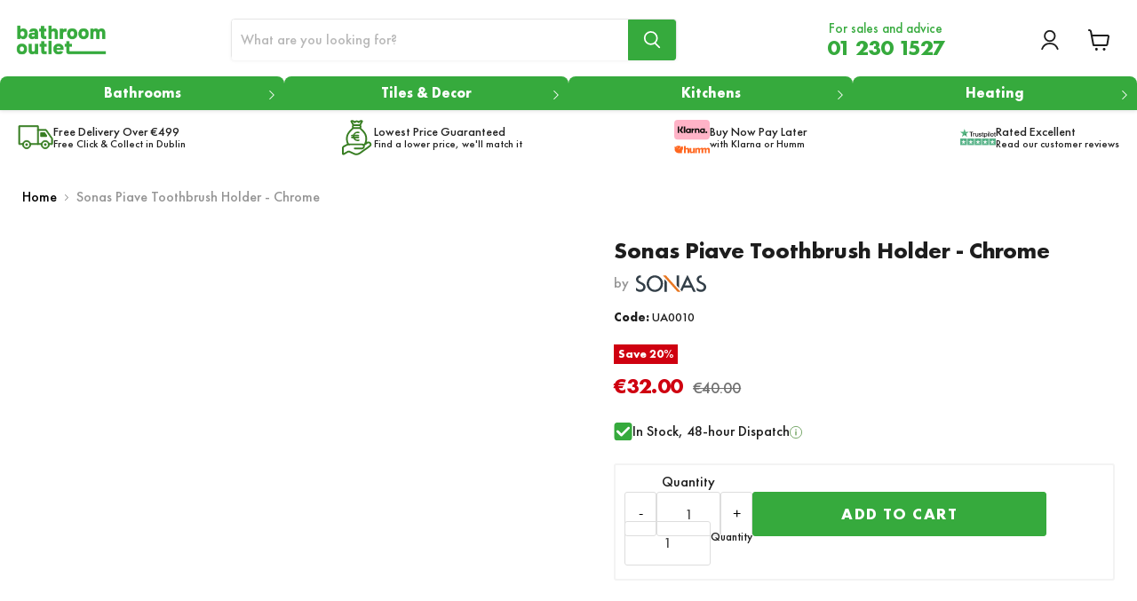

--- FILE ---
content_type: text/css
request_url: https://bathroomoutlet.ie/cdn/shop/t/104/assets/custom-css.css?v=111641689158984398671768215606
body_size: 14262
content:
/** Shopify CDN: Minification failed

Line 2049:75 Unexpected "}"
Line 2080:0 Unexpected "}"

**/


@font-face {
  font-family: 'Futura PT Demi';
  src: url('FuturaPT-DemiObl.woff2') format('woff2'),
    url('FuturaPT-DemiObl.woff') format('woff');
  font-weight: 600;
  font-style: italic;
  font-display: swap;
}

@font-face {
  font-family: 'Futura PT';
  src: url('FuturaPT-Heavy.woff2') format('woff2'),
    url('FuturaPT-Heavy.woff') format('woff');
  font-weight: 900;
  font-style: normal;
  font-display: swap;
}

@font-face {
  font-family: 'Futura PT';
  src: url('FuturaPT-MediumObl.woff2') format('woff2'),
    url('FuturaPT-MediumObl.woff') format('woff');
  font-weight: 500;
  font-style: italic;
  font-display: swap;
}

@font-face {
  font-family: 'Futura PT';
  src: url('FuturaPT-HeavyObl.woff2') format('woff2'),
    url('FuturaPT-HeavyObl.woff') format('woff');
  font-weight: 900;
  font-style: italic;
  font-display: swap;
}

@font-face {
  font-family: 'Futura PT Extra';
  src: url('FuturaPT-ExtraBold.woff2') format('woff2'),
    url('FuturaPT-ExtraBold.woff') format('woff');
  font-weight: bold;
  font-style: normal;
  font-display: swap;
}

@font-face {
  font-family: 'Futura PT';
  src: url('FuturaPT-Light.woff2') format('woff2'),
    url('FuturaPT-Light.woff') format('woff');
  font-weight: 300;
  font-style: normal;
  font-display: swap;
}

@font-face {
  font-family: 'Futura PT Extra';
  src: url('FuturaPT-ExtraBoldObl.woff2') format('woff2'),
    url('FuturaPT-ExtraBoldObl.woff') format('woff');
  font-weight: bold;
  font-style: italic;
  font-display: swap;
}

@font-face {
  font-family: 'Futura PT';
  src: url('FuturaPT-Medium.woff2') format('woff2'),
    url('FuturaPT-Medium.woff') format('woff');
  font-weight: 500;
  font-style: normal;
  font-display: swap;
}

@font-face {
  font-family: 'Futura PT';
  src: url('FuturaPT-LightObl.woff2') format('woff2'),
    url('FuturaPT-LightObl.woff') format('woff');
  font-weight: 300;
  font-style: italic;
  font-display: swap;
}

@font-face {
  font-family: 'Futura PT Cond Book';
  src: url('FuturaPTCond-Book.woff2') format('woff2'),
    url('FuturaPTCond-Book.woff') format('woff');
  font-weight: normal;
  font-style: normal;
  font-display: swap;
}

@font-face {
  font-family: 'Futura PT Cond';
  src: url('FuturaPTCond-BoldObl.woff2') format('woff2'),
    url('FuturaPTCond-BoldObl.woff') format('woff');
  font-weight: bold;
  font-style: italic;
  font-display: swap;
}

@font-face {
  font-family: 'Futura PT Cond Book';
  src: url('FuturaPTCond-BookObl.woff2') format('woff2'),
    url('FuturaPTCond-BookObl.woff') format('woff');
  font-weight: normal;
  font-style: italic;
  font-display: swap;
}

@font-face {
  font-family: 'Futura PT Cond Extra';
  src: url('FuturaPTCond-ExtraBoldObl.woff2') format('woff2'),
    url('FuturaPTCond-ExtraBoldObl.woff') format('woff');
  font-weight: bold;
  font-style: italic;
  font-display: swap;
}

@font-face {
  font-family: 'Futura PT Cond Extra';
  src: url('FuturaPTCond-ExtraBold.woff2') format('woff2'),
    url('FuturaPTCond-ExtraBold.woff') format('woff');
  font-weight: bold;
  font-style: normal;
  font-display: swap;
}

@font-face {
  font-family: 'Futura PT Cond';
  src: url('FuturaPTCond-MediumObl.woff2') format('woff2'),
    url('FuturaPTCond-MediumObl.woff') format('woff');
  font-weight: 500;
  font-style: italic;
  font-display: swap;
}

@font-face {
  font-family: 'Futura PT Demi';
  src: url('FuturaPT-Demi.woff2') format('woff2'),
    url('FuturaPT-Demi.woff') format('woff');
  font-weight: 600;
  font-style: normal;
  font-display: swap;
}

@font-face {
  font-family: 'Futura PT Cond';
  src: url('FuturaPTCond-Bold.woff2') format('woff2'),
    url('FuturaPTCond-Bold.woff') format('woff');
  font-weight: bold;
  font-style: normal;
  font-display: swap;
}

@font-face {
  font-family: 'Futura PT Cond';
  src: url('FuturaPTCond-Medium.woff2') format('woff2'),
    url('FuturaPTCond-Medium.woff') format('woff');
  font-weight: 500;
  font-style: normal;
  font-display: swap;
}

@font-face {
  font-family: 'Futura PT Book';
  src: url('FuturaPT-Book.woff2') format('woff2'),
    url('FuturaPT-Book.woff') format('woff');
  font-weight: normal;
  font-style: normal;
  font-display: swap;
}

@font-face {
  font-family: 'Futura PT Book';
  src: url('FuturaPT-BookObl.woff2') format('woff2'),
    url('FuturaPT-BookObl.woff') format('woff');
  font-weight: normal;
  font-style: italic;
  font-display: swap;
}

@font-face {
  font-family: 'Futura PT';
  src: url('FuturaPT-Bold.woff2') format('woff2'),
    url('FuturaPT-Bold.woff') format('woff');
  font-weight: bold;
  font-style: normal;
  font-display: swap;
}

@font-face {
  font-family: 'Futura PT';
  src: url('FuturaPT-BoldObl.woff2') format('woff2'),
    url('FuturaPT-BoldObl.woff') format('woff');
  font-weight: bold;
  font-style: italic;
  font-display: swap;
}

.site-navigation a, .site-navigation summary, .site-navigation .navmenu-depth-2 .navmenu-link {
  font-family: 'Futura PT';
}
.lead-time.special_order:empty, [data-instock="true"] .icon__with__text.outofstock-wrapper, [data-instock="false"] .instock-wrapper {
    display: none;
}
.icon__with__text {
    display: flex;
    gap: 0.7rem;
    padding-bottom: 5px;
}
span.instock__text {
    padding-top: 1px;
    /* color: green; */
    /* font-weight: bold; */
}
.instock__image img {
    width: 21px;
    height: auto;
}
.text-center{text-align: center;}

.product-form--atc {
  display: flex;
  flex-direction: row;
  align-items: flex-end;
  gap: 20px;
  width: calc(100% - 60px);
  margin-bottom: 10px;
}

.product-form--atc-button {
  margin-left:0;
  margin-top: 30px;
}

.product-form--regular {
  position: relative;
}

.product-form--regular #smartwishlist {
    position: absolute;
    bottom: 24.5px;
    right: 10px;
}
.tile--product-form--regular.product-form--regular #smartwishlist {
  bottom: 12px;
}

.productitem .productitem--actions {
  flex-direction: column;
}


.productitem .productitem--info {
  margin-top: 15px;
  background-color: transparent;
}

.productitem .productitem--info .productitem__price, 
.productitem .productitem--info .productitem__price+.productitem--title {
  margin-top: 0;
}

.featured-collection__content .flickity-button {
  top: -50px;
  left: auto !important;
  right: 0;
}

.featured-collection__content .flickity-button.previous {
  right: 50px;
}

.featured-collection__content .flickity-button.next {
  right: 0;
}


.home-section--title,
.live-search-filter-wrapper .live-search-filter {
  font-family: 'Futura PT';
}


.featured-collection__content .flickity-button {
  background-color: transparent;
  box-shadow: none;
  border: 1px solid #989898;
  width: 40px;
  height: 40px;
}

.featured-collection__content .flickity-button:disabled {
  border: none;
}

.featured-collection__content .flickity-prev-next-button svg {
  width: 22px;
  height: 22px;
}


.featured-collection__container .home-section--title {
  text-align: left;
}

.promo-mosaic--container .home-section--title {
  position: relative;
  display: flex;
  justify-content: space-between;
  align-items: center;
}

.promo-mosaic--container .home-section--title:before,
.promo-mosaic--container .home-section--title:after {
  content: "";
  width: 100%;
  height: 2px;
  background-color: #424b5b;
  position: relative;  

}

.promo-mosaic--container .home-section--title span {
  width: 45%;
  display: block;
  min-width: 200px;
}


#wishlist_icon {
    color: #36AA3D;
    padding: 15px 15px;
    border-radius: 3px;
    border: 1px solid #36AA3D;
    font-weight: bold;
}
.template-product .product-main .options-selection__option-value-input:checked+.options-selection__option-value-name,
.template-product .product-main .product-form--regular .variants-ui .option-value-input:checked+.option-value-name {
  color: #36AA3D;
  background-color: rgb(159 198 35 / 9%);
  border-color: #36AA3D;
}

.template-product .product-main .product-form--regular .variants-ui .option-value-input:focus:not(:disabled)~.option-value-name:not(.option-value-swatch-wrapper) {
  box-shadow: none;
}

.collection-list__container .home-section--title {
  color: #424b5b;
}

.collection-list--section .home-section--title  {
  text-align: left;
}

.collection-list--section .collection__item-image {
  position: relative;
  padding-top: 55%;
  overflow: hidden;
}

.collection-list--section .collection__item-image img, .collection-list--section .collection__item-image svg {
  position: absolute;
  top: 0;
  left: 0;
  width: 100%;
  height: 100%;
  object-fit: cover;
}

.collection-list--section .collection__item-image:before {
  content: '';
  position: absolute;
  width: 100%;
  height: 100%;
  z-index: 1;
  background: rgba(0, 0, 0, 0);
  left: 0;
  top: 0;
}

.collection-list--section .collection__item {

  transition: transform 8s linear,opacity .3s ease-in-out,-webkit-transform 8s linear!important;
}

.collection-list--section .collection__item:hover .collection__item-image {
  transition: transform 8s linear,opacity .3s ease-in-out,-webkit-transform 8s linear!important;
}

.collection-list--section .collection__item:hover .collection__item-image>img {
  transition: transform 8s linear,opacity .3s ease-in-out,-webkit-transform 8s linear!important;
  transform: scale(1.4);
}

.collection-list__content[data-layout=grid] .collection__item {
  position: relative;
}

.collection-list__content[data-layout=grid] .collection__item a {
  display: block;
  position: relative;
}

.collection-list__content[data-layout=grid] .collection__item .collection__item-info {
  position: absolute;
  bottom: 20px;
  left: 20px;
  z-index: 2;
  text-align: left;
}

.collection-list__content[data-layout=grid] .collection__item .collection__item-info h3 {
  font-size: 19px;
  color: #fff;
  text-transform: capitalize;
  text-align: left;
  font-weight: 500;
}

.collection-list__content[data-layout=grid] .collection__item .collection__item-info .button {
  background-color: #fff;
  padding: 10px;
  width: 150px;
  color: #424b5b;
}

.collection-list__content[data-layout=grid] .collection__item .collection__item-info .button:hover {
  opacity: 0.9;
}


.collection-list__content[data-layout=grid] .collection__item .collection__item-info .collection-list__button {
  margin: 0;
  font-weight: 500;
}

.productgrid--item .productitem .productitem--info .productitem--title {
  min-height: 50px;
}

article.promo-block .promo-block--text {
  max-width: 38%;
}

.productgrid--item .productitem .smartwishlist {
  font-size: 17px!important;
  position: absolute!important;
  top: 7px!important;
  right: 10px!important;
  z-index: 9!important;
}

.productgrid--item .productitem .smartwishlist span {
  color: #424b5b !important;
  padding: 10px;
  background-color: #80808026;
  border-radius: 50%;
}

.productgrid--item .productitem .price.productitem__price {
  display: flex;
  justify-content: flex-start;
  flex-wrap: wrap;
  align-items: baseline;
  /*   margin-top: 10px !important; */
}

.productgrid--item .productitem .price__compare-at.visible {
  font-size:16px;
}

.productgrid--item .productitem .price__compare-at.visible .money.price__compare-at--single {
  margin-right: 10px;
}

.collection--description.collection-description-full{
  display: none;
}

.expandable-content__toggle-icon::after, 
.expandable-content__toggle-icon::before {
  content: '';
  position: absolute;
  background: currentColor;
  transition: -webkit-transform .2s ease-in-out;
  transition: transform .2s ease-in-out;
  transition: transform .2s ease-in-out,-webkit-transform .2s ease-in-out;
  -webkit-transform: translate(-50%,-50%);
  transform: translate(-50%,-50%);
  top: 50%;
  left: 50%;
}

.expandable-content__toggle-icon::before {
  width: 2px;
  height: 10px;
}

.expandable-content__toggle-icon::after {
  width: 10px;
  height: 2px;
}

.expandable-content__toggle-icon {
  position: relative;
  margin-right: 15px;
  width: 10px;
  height: 10px;
  transition: -webkit-transform .2s ease-in-out;
  transition: transform .2s ease-in-out;
  transition: transform .2s ease-in-out,-webkit-transform .2s ease-in-out;
  display: inline-block
}

.readmore:hover .expandable-content__toggle-icon{
  -webkit-transform: rotateZ(45deg);
  transform: rotateZ(45deg);
}

.expandable-content--expandable .readless  {
	display: none
}

.readless .expandable-content__toggle-icon.expand:after {
  display: none;
}

.readless .expandable-content__toggle-icon.expand:before {
  -webkit-transform: rotateZ(90deg);
  transform: rotateZ(90deg);
}

.readless .expandable-content__toggle-icon::before {
  top: 35%;
}
a.readmore, a.readless {
    width: fit-content;
    border: 1px solid;
    background-color: #45C34A;
    padding: 0 7px;
    color: white !important;
    border-radius: 4px;
}

span.popup___image___text {
    padding-left: 0px;
    padding-top: 10px;
    letter-spacing: normal;
}
span.popup__image img {
    width: 36px;
    height: auto;
}
.button-primary promo-block--button pxu-lia-element mdc-ripple-surface mdc-ripple-upgraded open ask_que_class ask-custom-class .popup__image {
    display: block;
}
.collection--description.rte{
  margin-bottom: 20px;
}


.product-gallery--viewer .flickity-prev-next-button.previous {
  left: 20px;
}

.product-gallery--viewer .flickity-prev-next-button.next {
  right: 20px;
}

.readmore.collection-description-short, .readless.button-tertiary {
  color: #9fc623;
}

body .collection-description-short:hover,
body .readless:hover {
  color: #919191;
}


.title-desc {
  border-left: 1px solid #ddd;
  border-right: 1px solid #ddd;
  border-bottom: 1px solid #ddd;
  border-top: 1px solid #ddd;
  padding: 1rem 20px 0rem;
  margin-bottom: 0rem;
}

.title-desc .collection--title {
  margin: 0 0 5px;
  font-size: 28px;
  text-transform: none;
  color: #1d1d1d !important
}

.title-desc .collection--description {
  max-width: 100%;
  line-height: 1.375rem;
}

/* ====== 3/12/21 ====== */  
.site-header-actions__account-link.wishlist a span.topbadge {
  top: -10px;
  right: -14px;
  padding: 3px 6px!important;
  font-family: Futura PT;
  font-weight: 400;
  background-color: rgb(66 75 91) !important;
  border: 1px solid #fff;
}

.product-recently-viewed--section .flickity-viewport, .product-recently-viewed--section .flickity-slider {
  /*     display: flex;   */
}

.product-recently-viewed--section .flickity-slider .product-recently-viewed-card, .product-recently-viewed--section .flickity-slider {
  /*     height: 100%; */
}

#heading-breadcrumbs a.btn.btn-info.sharebutton, #heading-breadcrumbs a.btn.btn-warning.removebutton, .wishlistbodycontainer .product a.btn.btn-warning.removebutton {
  background-color: #424b5b !important;
  border-color: #424b5b !important;
  text-decoration: none;    
  font-size: var(--font-size-button-small);
    padding: 0.625rem 1rem;
    letter-spacing: 0;
    font-family: Futura PT;
    font-style: normal;
    font-weight: 700;
    }

#heading-breadcrumbs a.btn.btn-primary.addbutton, .wishlistbodycontainer .product a.btn.btn-primary.addbutton {
  background-color: #9fc623;
  border-color: #9fc623;text-decoration: none;
  font-size: var(--font-size-button-small);
    padding: 0.625rem 1rem;
    letter-spacing: 0;
    font-family: Futura PT;
    font-style: normal;
    font-weight: 700;
    }

#heading-breadcrumbs .alert.alert-info.sw-login-notification {
  background-color: #424b5b;
  color: #fff !important;
  font-family: 'FUTURA PT';
}

#heading-breadcrumbs .alert.alert-info.sw-login-notification a {
  color: #fff !important;
}

.wishlistbodycontainer .product a.btn.btn-primary.addbutton:hover, #heading-breadcrumbs a.btn:hover, #heading-breadcrumbs a.btn.btn-info.sharebutton:hover, #heading-breadcrumbs a.btn.btn-warning.removebutton:hover, .wishlistbodycontainer .product a.btn.btn-warning.removebutton:hover {
  background-color: #424b45 !important;
  border-color: #424b45 !important;
}

.wishlistbodycontainer .product .text h3 a {
  color: #4a5158;
  text-decoration: none;
}

.wishlistbodycontainer .product .text h3 {
  font-family: Futura PT;
  font-style: normal;
  font-weight: 400;
  font-size: var(--font-size-body);
    }

.form-action-row--helper-item a {
  color: #9fc623;
}

.product-cross--sell {
  position: relative;
  overflow: hidden;
  padding:1.5rem 1.5rem 0.5rem;
  background-color: #fafafa;
  margin-top: 30px;
  opacity: 0;
  visibility: hidden;
}  

.product-cross--sell .productitem {
  padding: 1rem;
  border: 0;
  background: transparent;
  box-shadow: none;
  padding: 0.5rem 0;
  position: relative;
  padding-bottom: 65px;
}

.product-cross--sell .productgrid--items {
  outline: none;
  border: none;
  box-shadow: none;
  overflow: hidden;
}

.product-cross--sell .flickity-slider {
  display:flex;
/*   height: 100%; */
}
.product-cross--sell .productgrid--item {
  width: calc(33.33% - 10px)!important;
  margin-left: 10px;
/*   min-height: 370px; */
}

/* .product-cross--sell .productgrid--item {
width: calc((100% / 3) - (20px * 2 / 3));
}

.product-cross--sell .productgrid--item:nth-child(3n) {
margin-right: 0;
} */
.product-cross--sell .flickity-viewport {
position:relative;
}
.product-cross--sell .flickity-slider{
  flex-wrap:wrap;
     position: absolute;
    width: 100%;
    height: 100%;
}

.product-cross--sell .productitem--title {
  margin-bottom: 8px;
}

.product-cross--sell  span.productitem--vendor {
  font-size: var(--font-size-body-smallest);
    display: block;
    margin-bottom: 20px;
    }

.product-cross--sell .productitem form {
  position: absolute;
  bottom: 5px;
  left: 0;
  right: 0
}

.product-cross--sell .productitem .productitem--info {
  position: static;
}

.product-cross--sell .productitem form input{
  width: 100%;
}

.product-cross--sell .flickity-prev-next-button.next {
  right: -6px;
}

.product-cross--sell  .flickity-prev-next-button.previous  {
  left: -6px;
}

.product-cross--sell .flickity-prev-next-button svg {
  width: 20px;
  height: 20px;
}

.icon-text--container {
  display: flex;
  flex-wrap: wrap;
  justify-content: center;
  width: calc(100% + 20px);
  margin-left: -10px;
  margin-right: -10px;
}

.icon-text--container > div {
  width: calc(33.3333% - 20px);
  padding: 15px;
  margin:  10px;
}

.icon-text--container .icon_img {
  height: 160px;
  position: relative;
  overflow: hidden
}

.icon-text--container .icon_img img {
  height: 100%;
}

.icon-text--container .icon-text-block {
  border: 1px solid rgba(128,128,128,.16);
  box-shadow: 0 1px 4px rgb(128 128 128 / 11%);
}

.collection-list--section .brand-collection .collection__item-image {
  padding-top: 0;
  height: 220px;
}

.collection-list--section .brand-collection .collection__item-title {
  color: #fff;
}

.collection-list__container.brand-collection {
  padding-top: 40px
}

.brand-collection h2.rich-text-heading {
  text-transform: initial;
  text-align: left;
}

/* commercial page css */
.commercial__grid .promo-block{overflow:hidden;}
.commercial__grid .promo-block .promo-block--header{max-width: 100%; font-size:1.2rem;} 
.commercial__grid .promo-block .promo-block--text {max-width: 100%; font-style:italic;}
.commercial__grid .promo-block--content-wrapper {padding: 0px 0 0; transform:translateX(-50px); opacity:0;}
.commercial__grid .promo-block--content-wrapper *{animation:none;}
.commercial__grid .promo-block .promo-block--content {padding-left: 30px;  opacity:0;}
.commercial__grid .promo-block:hover .promo-block--content{opacity:1; transition:all 400ms cubic-bezier(.4, 0, .2, 1);}
.commercial__grid .promo-block:hover .promo-block--content-wrapper{transform:translateX(0px); opacity:1; transition:all 600ms cubic-bezier(.4, 0, .2, 1); }
.promo-grid--container .commercial__grid .show-more{display:none;}
.promo-grid--container .commercial__grid + .show-more {text-align: center;margin-top: 50px; display:block;}
.in-theme-editor .promo-block:nth-child(9) ~ .promo-block{display:block;}
.commercial__grid:not(.open) .promo-block:nth-child(9) ~ .promo-block {display: none;}

.button-primary:focus{box-shadow:none;}


/* 
.home-section--title {
  color: #43a34f;
}
.Category {
  margin-top: 50px;
  margin-bottom: 50px;
}
.collection__item-info {
  margin-left: 20px !important;
}
.collection__item-image {
  padding: 120px;
  margin-bottom: 25px;
}
.collection__item {
  height: 270px;
}
.collection__item-info {
  margin-bottom: -78px;
}
.collection__item-info h3 {
  color: black;
  margin-left: 50px;
}*/


@media ( max-width: 1279px ) {

  .product-cross--sell .productgrid--item {width: calc(50% - 10px) !important;margin-left: 10px}
}

@media ( max-width: 767px ) {

  .product-cross--sell .productgrid--item {width: calc(100% - 10px) !important; height: auto !important; }
  .product-cross--sell {padding-bottom: 10px}
  
}

@media ( min-width: 768px ) {
  .popup__image__with__text.popup__image__with__text__set {
    position: absolute;
    left: 200px;
    bottom: 10px;
}
  .template-collection figure.collection--image {
    position: relative;
    overflow: hidden;
    padding-top: 20%;
  }

  .template-collection figure.collection--image img {
    position: absolute;
    top: 0;
    left: 0;
    width: 100%;
    height: 100%;
    object-fit: cover;
  }
  
  .boost-pfs-filter-products .productitem .productitem--actions {display: none}
}

@media ( max-width: 1078px ) {
  .featured-collection__content .flickity-button {
    display: block;
    top: -35px;
  }

  .featured-collection__content .flickity-prev-next-button svg {
    top: 3px;
  }
  .featured-collection__content .flickity-button.next svg {
    top: 2px;
  }
}

@media ( min-width: 1366px ) {
  .promo-mosaic--inner.promo-mosaic--layout-3 .promo-block--index-1 .promo-block--header {
    max-width: 48%;
  }
}

@media ( max-width: 1279px ) {
  article.promo-block .promo-block--header {
    max-width: 52%;
  }
}

@media ( min-width:720px ) {
  .rich-text-block .image-with-text-text-alignment-center {
       text-align: center;
       max-width: 800px;
       margin: 0 auto;
  }
  .design-text.image-with-text.no-section-heading {
    margin-top: 75px;
  }

  .rich-text--container .image-with-text__content {
    padding: 0rem 2rem;
  }
  .cart-total{
    width: 400px;
    margin-left: auto;
    margin-top: 0;
  }

  .cart-total--inner {
    padding:10px 30px 10px;
    border: 1px solid rgba(128,128,128,.16);
    box-shadow: 0 1px 4px rgb(128 128 128 / 11%);
    background-color: #f1f1f1;
    margin-bottom: 20px;
  }

  .cart-final-total {
    margin-top: 0;
    border-top:0;
    padding-top: 0
  }

  .cartitems--container .cartitems {
    display:flex;
  }
  .cartitems--container .cartitems >div:first-child{flex: 1;}
  .cartitems .cartitems--list {
    padding-left: 0;
    margin-top: 0;
    margin-right: 30px;
  }

}

@media ( max-width: 719px ) {
  .cart-total--inner {
    padding:10px 15px 10px;
    border: 1px solid rgba(128,128,128,.16);
    box-shadow: 0 1px 4px rgb(128 128 128 / 11%);
    background-color: #f1f1f1;
    margin-bottom: 20px;
  }
}

@media ( max-width: 860px ) {
  .icon-text--container>div {
    width: calc(50% - 20px);
  }
}

@media ( max-width: 720px ) {
  .collection-list__content[data-layout=grid] .collection__item .collection__item-info h3 {
    font-size: 16px;
  }
  .collection-list__content[data-layout=grid] .collection__item .collection__item-info .button {
    width: 140px;
  }
  .collection-list__container.brand-collection {
    padding-top: 0;
  }
  .rich-text--container .image-with-text__content {
    padding: 0
  }
}

@media ( max-width: 479px ) {
/*   .collection-list__content {
    grid-template-columns: repeat(1, minmax(auto, 1fr)) !important;
  } */

  .product-form--regular #smartwishlist {
    right: 14px !important;
  }
  .tile-area-calculator .product-form--regular #smartwishlist {
    right: 0px !important;
  }
  .icon-text--container>div, .icon-text--container {
    width: 100%;
    margin-left: 0;
    margin-right: 0;
  }

}
/* @media only screen 
  and (device-width: 390px) 
  and (device-height:844px) 
  and (-webkit-device-pixel-ratio: 3) {
    .product-form--regular #smartwishlist {
        right: 0rem !important;
    }
}
@media only screen 
  and (device-width: 375px) 
  and (device-height: 667px) 
  and (-webkit-device-pixel-ratio: 2) {
    .product-form--regular #smartwishlist {
        right: -6px !important;
    }
}
@media only screen 
  and (device-width: 1440px) 
  and (device-height: 853px) 
  and (-webkit-device-pixel-ratio: 3) {
    .product-form--regular #smartwishlist {
        right: 42px !important;
    }
}
@media only screen 
  and (device-width: 1024px) 
  and (device-height: 768px) 
  and (-webkit-device-pixel-ratio: 3) {
    .product-form--regular #smartwishlist {
        right: 19% !important;
    }
}
@media only screen 
  and (min-device-width: 768px) 
  and (max-device-height: 1024px) 
  and (-webkit-device-pixel-ratio: 2) {
    .product-form--regular #smartwishlist {
        right: 20% !important;
    }
} */






/* ====== 3/12/21 ====== */  
.site-header-actions__account-link.wishlist a span.topbadge {
  top: -10px;
  right: -14px;
  padding: 3px 6px!important;
  font-weight: 400;
  background-color: rgb(66 75 91) !important;
  border: 1px solid #fff;
}

.product-recently-viewed--section .flickity-viewport, .product-recently-viewed--section .flickity-slider {
  /*     display: flex;   */
}

.product-recently-viewed--section .flickity-slider .product-recently-viewed-card, .product-recently-viewed--section .flickity-slider {
  /*     height: 100%; */
}

#heading-breadcrumbs a.btn.btn-info.sharebutton, #heading-breadcrumbs a.btn.btn-warning.removebutton, .wishlistbodycontainer .product a.btn.btn-warning.removebutton {
  background-color: #424b5b !important;
  border-color: #424b5b !important;
  text-decoration: none;    
  font-size: var(--font-size-button-small);
    padding: 0.625rem 1rem;
    letter-spacing: 0;
    font-style: normal;
    font-weight: 700;
    }

#heading-breadcrumbs a.btn.btn-primary.addbutton, .wishlistbodycontainer .product a.btn.btn-primary.addbutton {
  background-color: #9fc623;
  border-color: #9fc623;text-decoration: none;
  font-size: var(--font-size-button-small);
    padding: 0.625rem 1rem;
    letter-spacing: 0;
    font-style: normal;
    font-weight: 700;
    }

#heading-breadcrumbs .alert.alert-info.sw-login-notification {
  background-color: #424b5b;
  color: #fff !important;
}

#heading-breadcrumbs .alert.alert-info.sw-login-notification a {
  color: #fff !important;
}

.wishlistbodycontainer .product a.btn.btn-primary.addbutton:hover, #heading-breadcrumbs a.btn:hover, #heading-breadcrumbs a.btn.btn-info.sharebutton:hover, #heading-breadcrumbs a.btn.btn-warning.removebutton:hover, .wishlistbodycontainer .product a.btn.btn-warning.removebutton:hover {
  background-color: #424b45 !important;
  border-color: #424b45 !important;
}

.wishlistbodycontainer .product .text h3 a {
  color: #4a5158;
  text-decoration: none;
}

.wishlistbodycontainer .product .text h3 {
  font-style: normal;
  font-weight: 400;
  font-size: var(--font-size-body);
}

.form-action-row--helper-item a {
  color: #9fc623;
}


.product-gallery--navigation + .product-description {
  margin-top: 30px;
}

.product-main .product-details {
  max-width: 621px;
  padding-right: 25px;
      width: 100%;
} 

.product-description-full {
  display: none
}

.collection--description-short > div {max-height: 150px; overflow: hidden;}

.product-description-short .readmore, .product-additional--text a.readmore {display: block; margin-top: 20px;}

.product-description-short a, .product-description-full a, .product-description-short .readmore, .product-description-full .readless, .product-additional--text a{color: #9fc623;}

.product-description-short .readmore:hover, .product-description-full .readless:hover, .product-additional--text a:hover{color: #424b45;}

    .product-details .button-primary.open, .product-details .button-primary.ask_need_class {
    width: calc(100% - 0.75rem - 7.1875rem);
    margin-top: 0;
    margin-bottom: 10px;
    padding: 25px;
    text-transform: none;
    font-size: var(--font-size-button-large);
    font-weight: 400;
    line-height: 14px;
    display: flex;
    opacity: 1;
    padding-left: 8px !important;
    flex-direction: column;
    align-items: center;
    text-align: center;
}
    .ask-custom-class, .ask-custom-class2,.delivery___info {
      width: auto !important;
      background: none;
      border: none;
      color: #1d1d1d !important;
      text-decoration: underline;
      text-align: left;
      margin: 0;
      padding-top: 7px !important;
      padding-bottom: 20px !important;
      padding-left: 0 !important;
      font-size: 14px !important;
    }
    .ask-custom-class:hover, .ask-custom-class2:hover,.delivery___info:hover {
      background: none !important;
      color: #1D1D1D !important;
      border:none !important;
      box-shadow:none !important;
    }
span.ask-custom-class2,.delivery___info {
    text-transform: uppercase;
    letter-spacing: .08em;
    font-family: Futura PT;
    font-style: normal;
    font-weight: 700;
    padding-bottom: 0px !important;
}
.deliver_ask_question_wrapper {
    display: flex;
}

.popup-overlay .popup-content {
    display: none;
}
.deliver_ask_question_wrapper_dvider{
  padding-top: 10px
}

/* When the active class is added, show the elements */

.popup-overlay.active,
.popup-overlay .popup-content.active {
    display: block;
}
.popup-overlay, .need-popup-overlay {
  /*Hides pop-up when there is no "active" class*/
  visibility: hidden;
  position: fixed;
  background: rgba(0,0,0,0.6);
  width: 100%;
  height: 100%;
  z-index: 999;
  top: 0; opacity:0;text-align: center;
  left: 0; transition:all 0.2s ease-out 0.1s; pointer-events:none;
} 

.popup-overlay.active, .need-popup-overlay.active {
  /*displays pop-up when "active" class is present*/
  transition:all 0.2s ease-out 0.3s; 
  visibility: visible;  pointer-events:all;
   opacity:1;
}

.popup-content, .need-popup-overlay .popup-content{
  /*Hides pop-up content when there is no "active" class */
/*   visibility: hidden; */
}

.popup-content.active, .need-popup-overlay .popup-content.active {
  /*Shows pop-up content when "active" class is present */
  visibility: visible;
  position: absolute;
  width: 90%;
  margin: auto;
  max-height: 84vh;
  left: 50%;
  max-width: 900px !important;
  top:50%;
  transform: translate(-50%, -50%);
  z-index: 9999;
  background: #ffffff;
  overflow: auto;
/*   opacity: 0;
  transition: all 0.2s ease; */
}

.popup-content.active, .need-popup-overlay .popup-content.active {
  /*Shows pop-up content when "active" class is present */
  visibility: visible;
/*       opacity: 1;
    transition: all 0.2s ease; */
}

.popup-header {padding-top: 30px;}

.popup-header h4{
  font-weight: normal;
  margin-bottom: 10px;
}

.popup-content .contact-page-content .button-primary {
  background-color: #36aa3d;
  width: 100%;
  border-color:#36aa3d;
}

.popup-overlay .close, .need-popup-overlay .close{
  position: absolute;
  top: 0;
  right: 0;
  padding: 10px;
  border-radius: 0;
}

.contact-section {
  margin-top: 4.25rem !important;
  margin-bottom:4.25rem;
}

.contact-section .image-with-text__content-wrapper p a {
  font-weight: 600;
  text-decoration: none;
  color: #424b5b;
}  

.contact-section .image-with-text__content-wrapper p a:hover {
  color: #9fc623;
}

.popup-overlay  .message--error.contact-message {margin-bottom: 10px; margin-top: -20px}

.popup-open .site-header, .template-product .announcement-bar {z-index: 8;}
.template-product .site-main, .template-product .site-main-dimmer {z-index: 9}
.template-product .site-header-sticky .site-header{z-index: 7}
.popup-open {
  z-index: 999999 !important;
  position: relative;
}
#contact_producttitle + label{
  top: 0.5rem;
  font-size: .8125rem;
  transition-delay: 0s;
}

body.template-product.site-header-sticky.popup-open {
  overflow: hidden;
}

.social-list .social-link:before {
  background: #424b5b
}
.cart-total .payment-icons-item {margin-left: 1px;}
.cart-total .payment-icons {text-align: center}
.contact-section .image-with-text__image-wrapper {margin-top: -20px;}
/* .contact_img {margin-bottom: 25px;} */

@media ( max-width: 767px ){
  .contact-section {
    margin-top: 3.125rem !important;
    margin-bottom: 1.25rem;
  }
  .contact-section .image-with-text__content-wrapper {
    padding: 0;
  }
  .contact-section .contact-page-content {
    padding: 0;
    margin: 10px 0 0;
  }

  .product-main .product-details {
    position:static !important;
    padding-right: 0;
    margin-top: 20px;
  }
  .popup-header {
    padding-top: 20px;
  }
  .popup-header h4{margin-top:0}
 .popup-content.active {
    max-height: calc(100vh - 80px);
    overflow: auto;
    top: 74px;
    transform: translateX(-50%);
  }
/*   Full width popup */
  .popup-overlay:not(.need-popup-overlay) .popup-content{
    top: 0;
    max-height: 100vh;
    width: 100%;
    left: 0;
    transform: translate(0, 0);
    height: 100vh;opacity:0;
    max-width: 100%;
    transition: all 0.2s ease;
  }
  .popup-overlay:not(.need-popup-overlay) .popup-content.active{
    opacity:1;
    transition: all 0.2s ease;
  }
  .popup-overlay .close {TOP:0;RIGHT:0}
/*   .product-cross--sell .productgrid--items {padding: 0 15px;} */
}
.product--section .popup-overlay{
      z-index: 999999999999; transition:none;
}
.popup-overlay{transition:none;}
.need-popup-overlay .popup-header {
  padding:30px 20px
}
.need-help a {
  color: #424B5B;
  font-size: 20px;
      display: flex;
    justify-content: center;
    align-items: center;
    margin: 10px;
  text-decoration: none;
}
.need-help a svg{
  width: 24px;
  margin-right: 10px;
  color: #9fc623
}
.need-help a:hover{
  color: #9fc623
} 
.contact_map.mobile_only {
  display: none;
}

@media screen and (max-width:719px){
  .contact_map.mobile_only {
    display: block; 
    width: 100%;
    padding: 0rem 1.25rem;
  }
  .contact_map.mobile_only iframe {max-height: 400px}
  .contact_map.desktop_only {
    display: none;
  }

}
#shipping-calculator {
  border: 1px solid rgba(128,128,128,.16);
  box-shadow: 0 1px 4px rgb(128 128 128 / 11%);
  margin-right: 30px;
  padding: 1.25rem
}
#shipping-calculator h3, .cart-ordernote-heading {
  margin:0;
  font-size: 16px;
  position: relative;
  cursor: pointer;
}
#shipping-calculator h3 span, .cart-ordernote-heading:before{
  display: inline-block;
  position: absolute;
  width: 12px;
  height: 12px;
  background: 0 0;
  text-indent: -9999px;
  border-top: 2px solid #4a5158;
  border-left: 2px solid #4a5158;
  transition: all 250ms ease-in-out;
  text-decoration: none;
  color: transparent;
  transform: rotate(-135deg);
  right: 15px;
  top: 2px;
  content:''
}

#shipping-calculator h3.show span, .cart-ordernote-heading.show:before{
  transform: rotate(45deg);
}

.shipping-form {
  display: none;
  margin-top: 10px;
} 

.cart-ordernote .form-field  {
  display: none;
  margin-bottom: 20px
}
.cart-ordernote-heading {
  border-bottom: 1px solid #ddd;
  padding-bottom: 10px;
  margin-bottom: 20px;
}

.show.shipping-form, .cart-ordernote .form-field.show {
  display: flex;
  flex-wrap: wrap;
  align-items: flex-end;
}

#shipping-calculator .field {
  float: left;
  margin: 0 0.6em 1em 0;
  font-size: 15px
}  
#shipping-calculator .field label {
  display: block;
  margin: 0 0 .3em;
  font-size: 1em;
}
#shipping-calculator .form-field-input {
  display: inline-block;
  min-height: 45px;
  padding:.625rem .375rem;
}  
#shipping-calculator .get-rates {
  min-height: 45px;
}  
#shipping-calculator .field:last-child:before { 
  content: "\00A0"; display: block; margin: 0 0 .3em; font-size: 1em; 
}
#shipping-calculator #wrapper-response {
  clear: both;
}

#contact_form .contact-page-content {
  padding-left: 0;
  padding-right: 0;
}

.popup-overlay #contact_form .contact-page-content {
  padding-left: 50px;
  padding-right: 50px;
}


/* .form-field.upload-file {
	padding-top: 30px;
} */
.form-field.upload-file .form-field-title {
  top: 0.5rem;
  font-size: .8125rem;
  transition-delay: 0s;
}

.template-collection .breadcrumbs-container {
/*   display: none */
}

.collection--section .productgrid--outer {
	margin-top: 20px
}

.temp-search {
  min-height: calc(100vh - 500px);
      margin-top: 50px;
}

.productgrid--search-form {
  max-width: 800px;
  margin: auto
}

.cartitems-empty {
  width: 100%;
}

.cart-shipping p span{
  display:  block;
  color: red;
}

.cart-total--inner .cart-shipping {
  background: #edf1f2;
  padding: 10px 15px;
}

.contact-section.image-with-text--desktop-image-alignment-left .image-with-text__container {align-items: center}
.promo-grid--inner.custom-grid {margin:20px auto 30px;}
.width-100{width: 100%}
.promo-grid--inner.custom-grid a.overlay-link {
    position: absolute;
    width: 100%;
    height: 100%;
    left: 0;
    top: 0;
    z-index: 9;
}



.site-header-actions__account-link.wishlist {
    margin-right: 28px;
}

.site-footer-center .social-link:before {
  display: none
}

.site-footer-center .social-link svg {color: #fff;}

.site-footer-center .social-link:hover svg {color: #b8b9bb;}

.site-header-block-social {
  display: flex; align-items:center;flex-direction: column;
}

.product-gallery-img, .product-description, .product-additional--text {
        border: 1px solid #36AA3D ;
       padding: 10px ;
      width: 100%;
}
.product-title {
  text-transform: initial;
}

.product-additional--text > h3, .product-description > h3 {
  text-transform: capitalize;
  margin: 10px 0;
  font-size: 20px;
}
.bb {
   border: none !important;
       padding: 0 !important;
}

.product-description-short, .collection--description-short>div, .product-additional--text {
    position: relative;
}

.product-description-short:after, .collection--description-short>div:after, .product-additional--text.short:after {
    position: absolute;
    content: '';
    bottom: 35px;
    left: 0;
    width: 100%;
    height: 30px;
    pointer-events: none;
    background: linear-gradient(rgba(255,255,255,0),rgba(255,255,255,.4) 15%,#fff);
}
.product-additional--text:after {height: 0}
.collection--description-short>div:after {
  bottom: 0
}

.product-main .form-fields--qty .form-field {opacity: 1;      min-width: 130px;   display: flex;
    align-items: center;}

.form-field--qty-input input{    font-size: 16px;
    padding: 10px;
    height:50px;
    text-align: center;
    min-width: 36px;
    background: transparent;
    border: 1px solid #ddd;
    border-radius: 3px;    margin-top: 15px;    cursor: pointer;
}

.product-main .form-field-title {position: initial; color: var(--color-body-text)}

.template-cart .form-field-title:not(footer .form-field-title){
	position: relative;
  	top: 0;
    left: 0;    margin-bottom: 10px;
    display: block;
    text-align: center;
}

/* Chrome, Safari, Edge, Opera */
.product-main input::-webkit-outer-spin-button,
.product-main input::-webkit-inner-spin-button,
.template-cart .form-field--qty-input input::-webkit-outer-spin-button,
.template-cart .form-field--qty-input input::-webkit-inner-spin-button{
  -webkit-appearance: none;
  margin: 0;
}

/* Firefox */
.product-main input[type=number] {
  -moz-appearance: textfield;
}
.product--container{position: relative}
.product-main{
     right: 0;
    position: absolute;
    top: 0px;
      height: 100%;   
}
.product-details{  transition: all 0.5s ease;}
.product-details.posFix{
  position: -webkit-sticky;
  position: sticky;
  top:180px;
  transition: all 0.5s ease;
}
.product-details.posAbs{
  position: -webkit-sticky;
  position: sticky;
  top:100px; transition: all 0.5s ease;
}

.match-quote #image3 {    min-height: 150px;
    background: #eee;}
.match-quote .contact-form-button {width: 100%}

.radio-list .radio-label {margin-right: 15px; display: flex; align-items: center; float: left;}
.radio-list .radio-label input {margin-right: 5px;}

.match-quote .form-field hr {opacity: 0.3}

.match-quote .contact-page-content {margin-top: 0}

.match-quote .form-field-label {    margin-bottom: 8px;
    display: block;}

.match-quote .form-field-input {padding: .625rem .375rem}
.match-quote .form-field h5 {margin: 0;}

p.qty-error {
    margin: 0;
}
.productitem__badge {top: 0; bottom : auto}

.stock-text {
    color: #9fc623;
  	font-weight: bold;
}
.product-details .stock-text {
  display: none
}
.product-details.Clearance .stock-text {
/*   display: block */
}
.product-main .form-field.form-field--qty-input.hidden {
    height: 0;
}
.template-cart .form-field.form-field--qty-input {
    display: flex;
}
.template-cart .form-fields--qty .visible .form-field--qty-input {
    opacity: 1;
}


/* The Modal (background) */
.preorder-modal {
  display: none; /* Hidden by default */
  position: fixed; /* Stay in place */
  z-index: 999; /* Sit on top */
  padding-top: 15%; /* Location of the box */
  left: 0;
  top: 0;
  width: 100%; /* Full width */
  height: 100%; /* Full height */
  overflow: auto; /* Enable scroll if needed */
  background-color: rgb(0,0,0); /* Fallback color */
  background-color: rgba(0,0,0,0.4); /* Black w/ opacity */
}

/* Modal Content */
.preorder-modal .modal-content {
  background-color: #fefefe;
  margin: auto;
  padding: 20px;
  border: 1px solid #888;
  width: 25%;
  font-size: 20px;
  font-weight: normal;
}

/* The Close Button */
.preorder-modal .close {
  color: #aaaaaa;
  float: right; 
  font-size: 30px;
  font-weight: bold;
}

.preorder-modal .close:hover,
.preorder-modal .close:focus {
  color: #000;
  text-decoration: none;
  cursor: pointer;
}

.product--outer {
    display: block;
    width: 51.5%;
    position: static
}

.product-gallery {
    width: 100%;
}

.product-details .product-description {display: none}
.home-category-slider .home-section--title{
  margin-top: 0rem
}

.product-details__block .product-stock-level__badge-text{
  color: #9fc623;
  font-weight: bold
}
.lead-time  .lead-time-text{display:none;}  
.lead-time  .lead-time-text.active{display:block;}  

body .ufe-style-inpage .ufe-wrap {margin-left: 0;}  
body .ufe-core .popTitle,
body .ufe-style-inpage .ufe-offer{text-align:left;}


@media (min-width: 1024px) {
.site-footer-right {width: auto;}
  .site-footer-center{flex: 1;}
}
@media (max-width: 1200px) {
  .site-navigation .navmenu-link-depth-1{ padding: 12px; }
}
@media (max-width: 1023px) {
  .cartitems--container .cartitems {
    display : block;
  }
  .cartitems .cartitems--list, #shipping-calculator{
    margin-right: 0;
  }
  .cart-total {
    width: 100%;
    margin-left: auto;
    margin-top: 2rem;
  }
    .site-header-actions__account-link.wishlist a .fa:before {
font-size: 24px;
}
  .product-main, .product-main .product-details{position: relative; top: initial}
  .product-gallery, .product-description, .product--outer{width: 100%}
  .product-main .product-details, .product-main{width: 100%; max-width: 100%; padding-right: 0}
  .product-form--regular #smartwishlist{right: 0}
  .product-main{    width: calc(100% - 20px);
    max-width: 100%;
    border: 1px solid #eee;
    padding: 15px 10px 10px;
    margin: 10px 10px;}
  .product-details .product-description {    display: block;
   
    margin-top: 20px;}
  .product-main + .product-description {display: none}
  .product-additional--text {width: calc(100% - 20px); margin: 0 10px;}
}
@media (max-width: 860px) {
  #shipping-calculator .field {
    float: none;
  }
  #shipping-calculator .field:last-child:before { 
    content: none;
  }
  .popup-overlay #contact_form .contact-page-content {
    padding-left: 30px;
    padding-right: 30px;
  }
	
}
@media (max-width: 720px) {
  .custom-grid .promo-block {margin-bottom: 10px;}
  .pxu-lia-section--play.promo-grid--section .promo-block--content{margin-top: 10px;}
  .promo-grid--section .promo-block--content{margin-top: 0px;}
  .match-quote {padding-left: 10px; padding-right: 10px;}
  .match-quote #contact_file {min-height: 60px;}
  .site-mobile-nav .site-header-actions a {display: flex;}
  .site-header-actions__account-link.wishlist a span.topbadge{right: -6px;}
.product-section--container {    margin-top: 25px;}
}

@media (max-width: 768px) {
  .preorder-modal{
 	padding-top: 50%; 
  }
  .preorder-modal .modal-content{
  	width: 90%;
  }
}

@media only screen and (min-width: 1024px) and (max-width: 1365px) {
  .preorder-modal{
 	padding-top: 25%; 
  }
  .preorder-modal .modal-content{
  	width: 50%;
  }
}
.product-main .product-details {
  position: sticky;
  top: 150px;
}
.site-header-sticky--scrolled + .intersection-target + .site-main-dimmer + main#site-main .product--section .product-details {top: 90px;}

.product-additional--text .morecontent span {
    display: none;
}

.template-product .site-main-dimmer[data-animation-state="open"]{z-index: 505}

.template-collection [data-rimg-canvas] {
  opacity: 0;
    visibility: hidden;
    animation: none;
}

.productitem--action{display: none}

.utils-showby {
  font-size: 0;
  text-align: right;
}
@media screen and (max-width: 859px) {
  .utils-showby {
    display: none;
  }
}
.utils-showby li {
  display: inline-block;
  list-style: none;
}
.utils-showby li:not(:first-child) {
  margin-left: 0.0rem;
}

.utils-showby-title {
  font-style: ;
  font-weight: ;
  font-size: var(--font-size-body-small);
}

.utils-showby-item {
  font-size: var(--font-size-body-smaller);
}
.utils-showby-item:hover {
  color: ;
}
.utils-showby-item.utils-showby-item--active {
  text-decoration: underline;
}
.utils-showby li:not(:first-child) {
    margin-left: 1rem;
}
.utils-showby-item{color: #4a5158;text-decoration: none;transition: color .1s cubic-bezier(.4,0,.2,1);}

.productgrid-listview .productitem--image-link {grid-row-end: span 2;}
.template-search .productitem div[data-rimg-canvas]{opacity:0;}


/*** 7/10/22 ***/
.collection-list__slider  li{flex: 1; padding: 2px; width:calc(1350px / 5)}
.collection-list__slider {max-width:1400px; margin: auto;padding-right: 25px; padding-left: 25px; }
.collection-list__slider ul{padding-left: 0; list-style: none;overflow: hidden; position: relative}
.collection-list__slider .collection__item-image{padding-top:320px}
.collection-list__slider .collection__item-info h3{font-size: 19px; color: #000; text-transform: capitalize; text-align: left; font-weight: 500; text-decoration: none; outline: 0; text-decoration-color: transparent; outline-color:transparent }
.collection-list__slider .collection-list__button{display: none}
.collection-list__slider .flickity-prev-next-button.previous{left: 0}
.collection-list__slider .flickity-prev-next-button.next{right: 0}
.collection-list__slider .flickity-prev-next-button{ background: #fff; top: 160px; z-index:9}
.collection-list__slider .flickity-prev-next-button svg{width:20px}
.collection-list__slider *:focus{outline: none}

.template-index .home-section--title {margin-top: 1.25rem;}
.template-index .promo-mosaic--container .home-section--title{margin-top: 1.75rem;}
.mobile-nav-content .navmenu-id-clearance a,
.site-navigation .navmenu .navmenu-id-clearance a{color:#FF0505;}
.cart-free-shipping a { color: #000; display: flex;align-items: center; justify-content:center; text-decoration: none; border: 1px solid #ddd; border-radius: 2px; margin: 0 0 20px; padding: 15px 15px; cursor: auto;}

/* Collection bottom */
.accordion {
  background-color: #f6f6f7;
  cursor: pointer;
  padding: 15px 40px;
  width: 100%;
  border: none;
  text-align: left;
  outline: none;
  color: #4a5158;
  transition: 0.4s;
  margin-bottom:0;
  border:0;
  display: flex;
  align-items: center;
  justify-content: space-between;
  border-bottom: 1px solid rgb(206, 206, 206);
      font-family: Futura PT;
    line-height: 1.5;
}
.panel {
 background-color: transparent;
  display: none;
  padding:0 15px;
  overflow: hidden;
  line-height:1.5
}
.accordion span.acc-icon {
    position: relative;
    width: 0;
    height: 0;
    left: 0;
    display: inline-block;
    margin-top: -12px;
    cursor: pointer;
    background: #333;
      margin-right: -15px;
    margin-left: 15px;
}
.accordion span.acc-icon:after, .accordion span.acc-icon:before {
    content: "";
    position: absolute;
    width: 12px;
    height: 2px;
    background: #000;
}
.accordion span.acc-icon:before {
      -webkit-transform: rotate(45deg) translate(0,13px);
    -ms-transform: rotate(45deg) translate(0,13px);
    transform: rotate(45deg) translate(0,13px);
}
.accordion span.acc-icon:after {
      -webkit-transform: rotate(135deg) translate(7px,-6px);
    -ms-transform: rotate(135deg) translate(7px,-6px);
    transform: rotate(135deg) translate(7px,-6px);
} 
.accordion.active span.acc-icon:before {
    -webkit-transform: rotate(135deg) translate(13px,1px);
    -ms-transform: rotate(135deg) translate(13px,1px);
    transform: rotate(135deg) translate(13px,1px);
}
.accordion.active span.acc-icon:after {
-webkit-transform: rotate(45deg) translate(4px,8px);
    -ms-transform: rotate(45deg) translate(4px,8px);
    transform: rotate(45deg) translate(4px,8px);
}
.brand-template .title-desc{background: #f6f5f7; border: 0; padding: 15px 15px 15px}
.brand-template  .collection--description-short>div:after{background: none}
.collection-text--btm .image-with-text--desktop-image-alignment-left .image-with-text__content{padding: 0}
.collection-text--btm .image-with-text__container{margin-left: -15px; margin-right: -15px; align-items: flex-start;}
.collection-text--btm .image-with-text__container > div{padding-left: 15px !important; padding-right: 15px !important}
.collection-text--btm h2.image-with-text__heading, .collection-text--btm .image-with-text__image-wrapper h2.image-with-text__section-heading { font-weight: 700; font-size: 21px; margin-bottom:0}
.collection-text--btm__container {margin-top: 30px}
.collection-text--btm__container .form-field-title {
    position: initial;
    font-family: 'Futura PT';
    color: #4a5158;
    margin-bottom: 5px;
    display: block;
}
.collection-text--btm__container .form-field-input {
    padding: 12px;
    border-radius: 0;
    background-color: #f2f2f2!important;
    border-color: #e0e0e0!important;
    border: 2px solid;
}
.collection-text--btm__container .form-field{width: calc(100% - 20px)}
.collection-text--btm__container .contact-page-content{ max-width: 100%;margin:0}
.collection-text--btm__container  .contact-form-button, .collection-text--btm .d-flex .image-with-text__button{text-transform: uppercase;letter-spacing: 0; border-radius: 0; margin: auto;}
.collection-text--btm__container .form-field-textarea{min-height: 135px}
.collection-text--btm__container .form-field.submit-field{text-align: center; margin-top: 16px;}
.template-collection .icon-text--container .icon-text-block{width:calc(25% - 20px); border:0; box-shadow: none}
.template-collection .icon-text--container .icon_img{height: 60px}
.template-collection .icon-text--container .rte p{margin-top:0; color:#242424; line-height: 1.5; font-size: 18px}
.collection-text--btm .d-flex { display: flex; justify-content: space-between;}
.collection-text--btm .d-flex > * { max-width: 50%;}
.collection-text--btm .d-flex .image-with-text__button{margin-left: auto; margin-right: 0}
.collection-text--btm .image-with-text__content-wrapper{padding-bottom:0}
.image-with-text__image-wrapper h2.image-with-text__section-heading {margin: 0;font-family: Futura PT; text-align: left; padding: 20px 40px 0; background: #f6f5f7;}
  .collection-text--btm__container .form-fields-columns .form-field--half{width: 100%}
.brand-template.template-collection .boost-pfs-filter-options-wrapper, .brand-template.template-collection  .productgrid--utils { display: none;}
.brand-template.template-collection .collection--section .productgrid--outer{  column-gap: 0; grid-template-columns:100%; margin-top: 0; row-gap: 0;grid-template-areas: "masthead"  "product-items-wrapper";}
.brand-template.template-collection .collection--description-short{display: none}
.brand-template.template-collection .collection--description.collection-description-full{display: block; margin: 0}
.brand-template.template-collection .readless.button-tertiary{display: none}
.brand-template.template-collection .collection--description.rte{margin: 0}}
.brand-template.template-collection .collection--description.collection-description-full br,
.brand-template.template-collection .boost-pfs-filter-tree-mobile-button{display: none}
.brand-template.template-collection .collection--image img{object-fit: contain;}
.fiora-bathrooms.template-collection.brand-template .boost-pfs-filter-products.productgrid--items .boost-pfs-filter-message, 
.template-collection.brand-template .boost-pfs-filter-products.productgrid--items .boost-pfs-filter-message{display: none;}
.fiora-bathrooms.template-collection.brand-template .boost-pfs-filter-products.productgrid--items, 
.template-collection.brand-template .boost-pfs-filter-products.productgrid--items {margin: 0}
.popup-header .need-help a {margin: 0;}
.popup-overlay .contact-page-content {margin-top: 30px;}
.popup-open div#rawa-button {
    /* z-index: -1 !important; */
    opacity: 0;
    pointer-events: none;
}

.lead-time-text.active strong {
  text-transform: capitalize;
}

.contact-section.image-with-text--desktop-image-alignment-left .image-with-text__container {align-items: flex-start;}
.contact-section .image-with-text__image-wrapper h2.image-with-text__section-heading {padding: 0;background: transparent; margin-top:30px !important;}
body .contact-section .left-content-text .image-with-text__section-heading {margin: 17px 0 28px !important;font-weight: 800;font-size: 22px !important;font-family: Futura,sans-serif;}

.contact-section .image-with-text__content,
.contact-section .image-with-text__content .image-with-text__content-wrapper {padding-top: 0;}

/* body .contact-section .left-content-text .image-with-text__text p {
    margin: 0 0 30px;
    letter-spacing: 0.5px; font-size:15px;
    font-weight: 300; */
}
body .contact-section .left-content-text .image-with-text__text p strong {
    margin-bottom: 0;
    display: block;
    font-size: 22px;
    font-weight: 600;
    color: #1d1d1d;
    line-height: 1.2;
}
.collection-list--section .home-section--title {
  color: #43a34f;
}
body .contact-section .left-content-text .image-with-text__text p a {
    border-bottom: 1px solid rgba(77,77,77,.3);
}
.collection-list--section .collection-list-new .collection__item-image {
    position: relative;
    padding-top: 100%;
    overflow: hidden;
    border-radius: 3px;
}
.collection-list-new .collection-list__content[data-layout=grid] .collection__item .collection__item-info {
    position: static;
    text-align: center;
    /* justify-content: center; */
}
.collection-list-new .collection-list__content[data-layout=grid] .collection__item .collection__item-info h3 {
    color: #000;
    text-align: center;}
.collection-list-new .collection-list__content[data-layout=grid] .collection__item a{    text-decoration: none;}    

.lead-time span:before {
  position: absolute;
  content: "";
  left: 4px;
  top: 4px;
  width: 7px;
  height: 7px;
  background: green;
  border-radius: 50%;
}
.lead-time span {
  padding: 0 0 0 20px;
  position: relative;
}
.lead-time label {
  margin: 0 10px 0 0px;
  font-weight: 700;
}
.lead-time {
  display: flex;
  width: 100%;
  font-size: 14px;
  margin: 0 0 30px;
  line-height: 1;
  flex-wrap: wrap;
  font-weight: 700;
}

.productitem .hours_label {
  margin-bottom: -10px;
  padding: 5px;
  background: #36aa3d;
  justify-content: center;
  align-items: center;
  margin-left: 0;
  margin-bottom: 0;
  margin-right: 0;
  margin-top: 0;
  color: #fff;
  text-decoration: none;
  position: absolute;
  left: 0;
  bottom: 0;
  width: 100%;
  text-align:center
}
.product__badge.hours-product-label {
    background: #36aa3d;
    color: #fff;
}

@media (min-width:1024px) and (max-width:1350px){
  .site-navigation .navmenu-meganav--desktop .navmenu-depth-2.nav-submenu{justify-content: space-around;}
  .site-navigation .navmenu-meganav--desktop .navmenu-depth-2.nav-submenu > .navmenu-meganav-standard__item{width:auto;}
  
}
@media (min-width:768px){
  div#imagePopupTrigger::before {
    content: "";
    width: 1px;
    height: 18px;
    position: absolute;
    z-index: 1;
    background: #45C34A;
    left: 0;
    transform: translateX(-15px);
}

  .product-review.text-center { max-width: calc(100% - 7.9375rem);}
 .collection-text--btm__container  .contact-page-content .form-fields-columns{display: flex;  justify-content: space-between;}
  .collection-text--btm__container .form-fields-columns .form-field--half{width: 50%}
}
@media (min-width:1080px){
  .template-index .slideshow {margin-top: 1.75rem;}
}
@media (min-width:1024px){
  .site-navigation .navmenu-item .navmenu-icon {display: none;}
  .navmenu-id-toilets li.navmenu-item.navmenu-item-parent.navmenu-id-shop-by-type.navmenu-meganav-standard__item:first-child > a{display: none}
  .navmenu-meganav--desktop .navmenu-meganav-standard__wrapper .navmenu-meganav-standard__items{display: flex; grid-gap: 0; flex-direction: column; align-content: center; align-items: center;}
  .navmenu-meganav--desktop .navmenu-meganav-standard__wrapper .navmenu-meganav-standard__item{width: 100%; padding: 0; text-align: left; max-width: 500px; padding-right:5px;}
  
  .site-navigation .navmenu-meganav--desktop .navmenu-depth-2.nav-submenu {flex-direction: row; align-items: flex-start;}
  .site-header--full-width .navmenu-meganav-wrapper {max-width: 90%;}
}
@media (min-width:860px){
  .productgrid-listview .productitem {display: flex;justify-content: space-between;}  
  .productgrid-listview .productitem--image-link{width: 25%;}
  .search--section .layout--has-sidebar .productgrid--wrapper {display: flex;flex-wrap: wrap;    row-gap: 0;}
  .brand-template.template-collection .title-desc .collection--title{font-size: 37px;}
}
@media (max-width:1023px){
  div#delivery {display: block;}
}
@media (max-width:991px){
  .template-collection .icon-text--container .icon-text-block{width: calc(50% - 20px); padding:0}
   .collection-text--btm  h2.image-with-text__heading, .collection-text--btm .image-with-text__image-wrapper h2.image-with-text__section-heading{font-size: 18px}   
   .collection-text--btm .image-with-text__image-wrapper h2.image-with-text__section-heading{text-align: center}
}
@media (max-width:859px){
  .productgrid-listview .productitem{
    display: grid;grid-template-columns: 25% 75%;grid-template-rows: auto minmax(0,100%);
  }
  .productitem--info .hours_label { 
    margin-left: -0.945rem;
    margin-bottom: -0.945rem;
    margin-right: -0.945rem;
  }
  
}

@media (max-width:767px){
/*   .template-product .product-main .product-form--atc-button, .product-form--atc-button {position: fixed;left: auto; right:0px; bottom: 0;z-index: 99999;width: 50% !important;max-width:50%; opacity:0; visibility:hidden; pointer-events:none;}
  .body-sticky.template-product .product-main .product-form--atc-button, .product-form--atc-button{opacity:1; visibility:visible; pointer-events:all;}
  .body-sticky.template-product .site-footer-wrapper {padding-bottom: 70px;} */
 .template-product .product-tile-area-temp .product-form--regular #smartwishlist{bottom: -58px}
 .template-product .product-tile-area-temp .tile--product-form--regular.product-form--regular #smartwishlist{bottom: 2px}
  .site-header-main[data-site-header-mobile-search-button] .live-search{
/*     display: none */
  }
.collection-list__slider  li{width: 33.3333%}
  .collection-list__slider .collection__item-image{padding-top:300px}
  .collection-list__slider .flickity-prev-next-button{top:150px}
  .product-main{margin-bottom: 60px;}
  .product-main .product-review {position: absolute; bottom: -54px; left: 0; right: 0;}
  .product-main .product-details__block:not(:last-child) .product-review{border-top: 1px solid #eee; position: initial; border-bottom: 1px solid #eee; padding: 10px;}
   .template-product .product-details .button-primary.ask_need_class{ position: fixed;left: 0;bottom: 0;z-index: 99999;width: 50% !important;max-width: 50%; opacity:0; visibility:hidden; pointer-events:none; margin:0}
  .body-sticky.template-product .product-main .product-form--atc-button, .product-form--atc-button, .body-sticky.template-product .product-details .button-primary.ask_need_class{opacity:1; visibility:visible; pointer-events:all;}
.collection-text--btm__container .contact-page-content{max-width:96% margin: auto}
  .collection-text--btm__container .form-field{width: 100%}
  .collection-text--btm__container { padding: 0 20px}
  .image-with-text__image-wrapper .accordion{padding-left: 15px}
  .brand-template.template-collection .boost-pfs-filter-tree-mobile-button{display: none}
  .brand-template .title-desc{margin-bottom: 0}
  .brand-template.template-collection .collection--image {max-height: 100px;padding-bottom: 30%;}
.brand-template.template-collection .collection--image img {max-height: 100%;max-width: 100%;width: 100%;height: 100%;position: absolute;left: 0;top: 0;}
  .popup-overlay .form-field-textarea{min-height:80px;}
  .popup-overlay .contact-page-content {
      margin-top: 15px;
  }
  .popup-overlay .contact-page-content .form-field {
      margin-bottom: 10px;
  }
  .popup-header .need-help a {
    margin: 0 0 -7px;
    font-size: 13px;
  }
  .popup-header h4{font-size:16px;}
  .popup-header {padding-top: 0;}
  
  body .contact-section .left-content-text .image-with-text__text p strong {font-size:28px;}
  body .contact-section .left-content-text .image-with-text__text p {margin: 0 0 23px;}
  
}
@media (min-width:767px){
  .product-form--atc-qty{
    max-width: 30%;
    width: 100%;
  }
}
@media (max-width:719px){
  .contact-section .image-with-text__content {padding-top: 40px;padding-left: 0;}
}
@media (max-width:480px){
  .collection-list__slider  li{width:40%}
  .collection-list__slider .collection__item-image{padding-top:220px}
  .collection-list__slider .flickity-prev-next-button{top:110px}
}




.custom-promo-grid--section .promo-block--content {
  min-height: unset !important;
}

.custom-promo-grid--section .promo-block {
  min-height: unset !important;
}

.custom-promo-grid--section .promo-block img {
  display: block;
  height: 100%;
  width: 100%;
  opacity: 1;
  position: relative
}

.custom-promo-grid--section .promo-block img.promo-desktop-image {
  display: block;
}

.custom-promo-grid--section .promo-block img.promo-mobile-image {
  display: none;
}
.collection__item .other-link {
    position: absolute !important;
    left: 0;
    top: 0;
    width: 100%;
    height: 100%;
    display: block;
    z-index: 1;
}

@media (max-width:719px) {

  .custom-promo-grid--section .promo-block img.promo-desktop-image {
    display: none;
  }

  .custom-promo-grid--section .promo-block img.promo-mobile-image {
   display: block;
  }
  
}
/* ---custom-atc------- */
.md-custom-atc {
  /* background-color : #9FC621 !important; */
}
 .atc-button--checkout.md-custom-atc {
   border: 1px solid #9FC621;
 }
.md-custom-atc {
    position: relative !important;
    overflow: hidden !important;
    vertical-align: top !important;
    transition: all .3s !important;
}

.md-custom-atc .atc-button--text,
.atc-button--checkout.md-custom-atc span,
.cart-checkout .md-custom-atc svg, 
.cart-checkout .md-custom-atc span,
.wd-add-sample .md-custom-atc span,
.product-samples-widget__checkout.md-custom-atc span {
    position: relative !important;
    top: 0 !important;
    transition: all .3s ease !important;
    z-index: 2 !important;
}

.md-custom-atc:after {
    content: "" !important;
    transition: all .3s !important;
    width: 100% !important;
    height: 0 !important;
    background: #fff !important;
    opacity: .7 !important;
    position: absolute !important;
    left: 50% !important;
    transform: translate(-50%,-50%) rotate(45deg) !important;
    top: 50% !important;
}

.md-custom-atc:before {
    content: "" !important;
    transition: all .3s !important;
    transition-delay: .15s !important;
    width: 100% !important;
    height: 0 !important;
    background: #36AA3D !important;
    opacity: 1 !important;
    position: absolute !important;
    left: 50% !important;
    transform: translate(-50%,-50%) rotate(45deg) !important;
    top: 50% !important;
}

/* .md-custom-atc:hover {
    box-shadow: 0 0 3px #41a028, 0 0 3px #41a028 !important;
    border: 1px solid #36AA3D !important;
    background-color : #36AA3D !important;
} */
/* 
.md-custom-atc:hover:after {
    height: 800% !important;
}

.md-custom-atc:hover:before {
    height: 800% !important;
} */

.md-custom-atc:hover span {
    color:  #fff !important;
}
/* --------delivery icons with text ---------- */
.md-delivery-icons-with-text {
  display: flex !important;
  align-items:center;
  margin: 10px 0;
  gap: 10px;
}
img.img-width {
    width: 100% !important;
}
.md-img {
    width: 25px;
    height: auto;
}
.md-text p {
  margin: 0px;
}
/* --------delivery icons with text ---------- */

.custom-qty-btn {
  display: block;
  text-align: center;
  margin-bottom: 3px;
}
.product-form--atc .form-field-select-wrapper .form-field-title {
  /* font-size: 12px; */
  background-color: #fff;
  position: sticky;
  z-index: 999;
}

.product-form--atc .form-field-select-wrapper .form-field--qty-input input {
  margin-top: 0;
}
/* ------custom-icon-box--------- */
 /* .custom-icon-box-1 {
    display: flex;
    padding: 16px 0px;
    overflow: hidden;
    } */
    img.md-custom-img {
    width: 70px;
    height: auto;
    object-fit: cover;
    padding-bottom: 10px
}
/* span.icon__text {
    padding-left: 7px;
} */
    .delTimeInfo {
    display: flex;
    align-items: center;
    }

    .custom-icon-box-1 {
    display: flex;    gap: 1rem;
}
    @media (max-width: 768px){
      .md-custom-img {
      width: 100%;
      }

      .custom-icon-box-1 {
        margin-left: 0px;
      }
    }
/* ------custom-icon-box--------- */


.md-main-description ul {
    padding: 0 !important;
    list-style-type: none;
    margin-bottom: 20px
}

.md-main-description ul li:before {
    display: inline-block;
    content: url(/cdn/shop/files/Tick_circle.svg?v=1710224868);
    position: relative;
    margin-right: 12px;
    width: 15px;
    height: 15px;
}

.wd-item-number {
  margin-bottom: 12px;
}

.flip-clock-wrapperht ul li a div div.inn {
    background: #cf0010 !important;
}

@media screen and (max-width: 768px) {
  button.product-form--atc-button.md-custom-atc.disabled {
    margin: 10px 0;
    width: 100% !important;
    max-width: 100%;
  }
  .product-form--atc {
    flex-direction: column;
    align-items: flex-start;
    gap: 0px;
}
  div#bookmarkit {
    margin-bottom: 7px;
}
  i#wishlist_icon {
    padding: 14px;
}
    .gallery-navigation--scroller {
    display: flex;
    justify-content: center;
    height: 30px !important;
  }
.product-gallery--media-thumbnail-img {
    max-width: 10px !important;
    height: 10px;
    border-radius: 50%;
}
  button.product-gallery--media-thumbnail.product-gallery--image-thumbnail {
    height: 15px;
    box-shadow: none;
}
  button.product-gallery--media-thumbnail.product-gallery--image-thumbnail:before {
    content: "";
    width: 10px;
    height: 10px;
    display: block;
    background: white;
    border-radius: 50%;
    position: absolute;
    z-index: 1;
    border: 1px solid #36AA3D;
}
button.product-gallery--media-thumbnail.product-gallery--image-thumbnail[data-gallery-selected=true]::before {
    background: #36AA3D;
    border: 1px solid #36AA3D;
}
  .product-gallery--viewer .flickity-prev-next-button.next, .product-gallery--viewer .flickity-prev-next-button.previous {
    right: 0px;
    background: white;
    border-radius: 3px;
}
  .product-gallery--viewer .flickity-prev-next-button.previous {
    left: 0px;
}
}
.varients_heading {
    background: #F5F5F5;
    padding: 12px 10px;
    font-size: 17px;
    margin: 0 -10px;
}
.varients_wraper {
    border: 2px solid #F3F3F3;
    padding: 0 10px 10px;
    border-radius: 3px;
}
.atc-banner--inner span.atc--product-details--unit-price {
    display: none;
}
@media screen and (max-width: 750px){
  .product-form--atc-button, .product-form--atc-button.mdc-ripple-surface.mdc-ripple-upgraded {
      width: 100% !important;
      max-width: 100%;
  }
  .product-form--regular #smartwishlist {
    bottom: 15.5px;
}
}

 @media screen and (min-width:750px){
        .tile-area-calculator .product-form--regular #smartwishlist {
          right: 120px;
      }
    }
    .hours_label:empty {
    display: none;
}
    .custom_image_one img {
    object-fit: contain;
    width: 100%;
    height: 100%;
}
.custom_image_one {
    width: 40px;
    height: 20px;
}
#desc-2 .product-description{
  color: #36AA3D !important;
}
.Burlington a,.Merlyn a,.HiB a,.Duravit a,.Reina a,.Miller a,.MyLife a,.Eastbrook a,.Hansgrohe a,.Geberit a,.Clearwater a,.OLI a,.Phoenix a,.Sonas a,.Bisque a,.Britton a,.Vogue a,.AXOR a,.Flexel a,.Niko a,.Dunlop a,.Bossini a,.Keuco a,.Rowe a,.Trays a,.Cocoon a,.Sme a,.Vado a,.Roca a,.Ritmonio a,.Paffoni a,.Lucca a,.WetroomMaterials a,.Ardex a,.Armitage a,.Crosswater a,.Astro a,.Bathroom a,.Belvedere a,.Bette a,.Imperial a,.Samuel a,.Marflow a,.Lussaro a,.Fiora a,.Roman a,.Quooker a,.Aliseo a,.Laufen a,.SolidSoft a,.Jackoboard a,.Tece a,.BC a,.Grohe a,.Niko a,.Smedbo a,.Dansani a,.Lithofin a,.Grundfos a,.BAL a,.VictoriaAlbert a,.Aquadomo a,.Aquaelite a,.BathroomOutlet a,.Drench a,.Hewi a,.JosephJoseph a,.Kaldewei a,.Riobel a,.Triton a,.Wedi a, .TailoredBathrooms a {
  font-size:0;
}
.Burlington a:before,.Merlyn a:before,.HiB a:before,.Duravit a:before,.Reina a:before,.Miller a:before,.MyLife a:before,.Eastbrook a:before,.Hansgrohe a:before,.Geberit a:before,.Clearwater a:before,.OLI a:before,.Phoenix a:before,.Sonas a:before,.Bisque a:before,.Britton a:before,.Vogue a:before,.AXOR a:before,.Flexel a:before,.Niko a:before,.Dunlop a:before,.Bossini a:before,.Keuco a:before,.Rowe a:before,.Trays a:before,.Cocoon a:before,.Sme a:before,.Vado a:before,.Roca a:before,.Ritmonio a:before,.Paffoni a:before,.Lucca a:before,.WetroomMaterials a:before,.Ardex a:before,.Armitage a:before,.Crosswater a:before,.Astro a:before,.Bathroom a:before,.Belvedere a:before,.Bette a:before,.Imperial a:before,.Samuel a:before,.Marflow a:before,.Lussaro a:before,.Fiora a:before,.Roman a:before,.Quooker a:before,.Aliseo a:before,.Laufen a:before,.SolidSoft a:before,.Jackoboard a:before,.Tece a:before,.BC a:before,.Grohe a:before,.Niko a:before,.Smedbo a:before,.Dansani a:before,.Lithofin a:before,.Grundfos a:before,.BAL a:before,.VictoriaAlbert a:before,.Aquadomo a:before,.Aquaelite a:before,.BathroomOutlet a:before,.Drench a:before,.Hewi a:before,.JosephJoseph a:before,.Kaldewei a:before,.Riobel a:before,.Triton a:before,.Wedi a:before,.TailoredBathrooms a:before {
    width: 79px;
    height: 44px;
    display: block;
    background-repeat: no-repeat;
    background-size: contain;
    position: absolute;
    margin-bottom: 5px; /* Add spacing below the image */
  content: '';
}
.Burlington a:before{
    background-image: url(/cdn/shop/files/Logo_burlington.svg?v=1747038594);
   
}
.Merlyn a:before {
    background-image: url(/cdn/shop/files/Logo_merlyn.svg?v=1747038594);
}
.HiB a:before {
    background-image: url(/cdn/shop/files/Hib_LeftAligned.svg?v=1751273859);
}
.Duravit a:before {
    background-image: url(/cdn/shop/files/Logo_duravit.svg?v=1747038595);
}
.Reina a:before {
    background-image: url(/cdn/shop/files/rena.jpg?v=1727370224);
}
.Miller a:before {
    background-image: url(/cdn/shop/files/Logo_miller_copy.svg?v=1747038594);
}
.MyLife a:before {
    background-image: url(/cdn/shop/files/my_life.jpg?v=1727370223);
}
.Eastbrook a:before {
    background-image: url(/cdn/shop/files/Logo_eastbrook.svg?v=1747038594);
}
.Hansgrohe a:before {
    background-image: url(/cdn/shop/files/Logo_hansgrohe.svg?v=1747038594);
}
.Geberit a:before {
    background-image: url(/cdn/shop/files/Logo_geberit.svg?v=1747038594);
}
.Clearwater a:before {
    background-image: url(/cdn/shop/files/clearwater.jpg?v=1727371276);
}
.OLI a:before {
    background-image: url(/cdn/shop/files/Logo_OLI.svg?v=1747038594);
}
.Phoenix a:before {
    background-image: url(/cdn/shop/files/phonix.jpg?v=1727371276);
}
.Sonas a:before {
    background-image: url(/cdn/shop/files/Logo_sonas.svg?v=1747038594);
}
.Bisque a:before {
    background-image: url(/cdn/shop/files/Logo_zehnder.svg?v=1748509810);
}
.Britton a:before {
    background-image: url(/cdn/shop/files/Logo_britton.svg?v=1747038595);
}
.Vogue a:before {
    background-image: url(/cdn/shop/files/Brands_vogue_single.svg?v=1748507285);
}
.AXOR a:before {
    background-image: url(/cdn/shop/files/Logo_axor.svg?v=1747038594);
}
.Flexel a:before {
    background-image: url(/cdn/shop/files/Logo_flexel.svg?v=1747038594);
}
.Niko a:before {
    background-image: url(/cdn/shop/files/niko.jpg?v=1727373248);
}
.Dunlop a:before {
    background-image: url(/cdn/shop/files/Logo_dunlop.svg?v=1747038594);
}
.Bossini a:before {
    background-image: url(/cdn/shop/files/Logo_bossini.svg?v=1747038595);
}
.Keuco a:before {
    background-image: url(/cdn/shop/files/Logo_keuco.svg?v=1747038595);
}
.Rowe a:before {
    background-image: url(/cdn/shop/files/Logo_perrin_rowe_copy.svg?v=1747038594);
}
.Trays a:before {
    background-image: url(/cdn/shop/files/Logo_justtrays_7255cf3c-ec11-4ae0-98f3-f6410ff746eb.svg?v=1748496547);
}
.Cocoon a:before {
    background-image: url(/cdn/shop/files/Logo_cocoon.svg?v=1747038594);
}
.Sme a:before {
    background-image: url(/cdn/shop/files/Sme.jpg?v=1727373247);
}
.Roca a:before {
    background-image: url(/cdn/shop/files/Logo_roca.svg?v=1747038594);
}
.Ritmonio a:before {
    background-image: url(/cdn/shop/files/Logo_ritmonio.svg?v=1747038594);
}
.Paffoni a:before {
    background-image: url(/cdn/shop/files/Logo_paffoni.svg?v=1747038595);
}
.Lucca a:before {
    background-image: url(/cdn/shop/files/Lucca_Logo_updated_1.svg?v=1750102376);
}
.WetroomMaterials a:before {
    background-image: url(/cdn/shop/files/Logo_wetroom.svg?v=1747038595);
}
.Ardex a:before {
    background-image: url(/cdn/shop/files/Logo_ardex.svg?v=1747038595);
}
.Armitage a:before {
    background-image: url(/cdn/shop/files/Logo_armitageshanks.svg?v=1747038594);
}
.Crosswater a:before {
    background-image: url(/cdn/shop/files/Logo_crosswater.svg?v=1747038594);
}
.Astro a:before {
    background-image: url(/cdn/shop/files/Logo_astro.svg?v=1747038594);
}
.Bathroom a:before {
    background-image: url(/cdn/shop/files/images_2.jpg?v=1727431725);
}
.Belvedere a:before {
    background-image: url(/cdn/shop/files/Belvedere.svg?v=1747038594);
}
.Bette a:before {
    background-image: url(/cdn/shop/files/Logo_bette.svg?v=1747038595);
}
.Imperial a:before {
    background-image: url(/cdn/shop/files/Logo_imperial.svg?v=1747038595);
}
.Samuel a:before {
    background-image: url(/cdn/shop/files/Logo_samualheath_580e70da-a1e4-4762-80f0-bd04bb23dcc3.svg?v=1749494495);
}
.Marflow a:before {
    background-image: url(/cdn/shop/files/images_2_1_2f9e2269-6569-476f-a301-b7a7ca1dc9fe.jpg?v=1727434160);
}
.Lussaro a:before {
    background-image: url(/cdn/shop/files/lussaro_current.svg?v=1748509810);
}
.Vado a:before {
    background-image: url(/cdn/shop/files/Logo_vado.svg?v=1747038594);
}
.Fiora a:before {
    background-image: url(/cdn/shop/files/Logo_fiora.svg?v=1747038595);
}  
.Roman a:before {
    background-image: url(/cdn/shop/files/Logo_roman_copy.svg?v=1747038595);
}  
.Quooker a:before {
    background-image: url(/cdn/shop/files/Logo_quooker.svg?v=1747038594);    
} 
.Aliseo a:before {
    background-image: url(/cdn/shop/files/wRGVgYCDKEVJd2da.svg?v=1747037081);
} 
.Laufen a:before {
    background-image: url(/cdn/shop/files/Logo_laufen.svg?v=1747038594);
} 
.SolidSoft a:before {
    background-image: url(/cdn/shop/files/Logo_Solidsoft_copy.svg?v=1747038594);
} 
.Jackoboard a:before {
    background-image: url(/cdn/shop/files/Logo_jackoboard.svg?v=1747038594);
} 
.Tece a:before {
    background-image: url(/cdn/shop/files/Logo_tece.svg?v=1747038595);
} 
.BC a:before {
    background-image: url(/cdn/shop/files/Brands_BC_Designs.svg?v=1748507199);
} 
.Grohe a:before {
    background-image: url(/cdn/shop/files/Logo_grohe.svg?v=1747038594);
} 
.Niko a:before {
    background-image: url(/cdn/shop/files/manufacturers-m-251-Niko-Bathrooms-Logo_2.png?v=1741104634);
} 
.Smedbo a:before {
    background-image: url(/cdn/shop/files/smedbo_r_2.svg?v=1741105031);
} 
.Dansani a:before {
    background-image: url(/cdn/shop/files/Logo_dansani.svg?v=1747038595);
} 
.Lithofin a:before {
    background-image: url(/cdn/shop/files/Logo_lithofin.svg?v=1747038594);
} 
.Grundfos a:before {
    background-image: url(/cdn/shop/files/Logo_grundfos.svg?v=1747038595);    
} 
.BAL a:before {
    background-image: url(/cdn/shop/files/Logo_bal.svg?v=1747038595);
} 
.VictoriaAlbert a:before {
    background-image: url(/cdn/shop/files/Logo_Vitoria_Albert_e93e400c-34e7-4d31-8db8-a790664eeb54.svg?v=1748497570);
} 
.Aquadomo a:before {
    background-image: url(/cdn/shop/files/Logo_aquadomo_38a24ce4-f5f6-4772-bc17-ee3363b12537.svg?v=1748497748);
} 
.Aquaelite a:before {
    background-image: url(/cdn/shop/files/Logo_aquaelite_a61bad62-1c10-4a2f-9d18-f702e6e9cfc9.svg?v=1748498088);
} 
.BathroomOutlet a:before {
    background-image: url(/cdn/shop/files/Logo-08_28bde087-b0ac-4ca4-9231-bbd74e40b2d3.svg?v=1748498840);
} 
.Drench a:before {
    background-image: url(/cdn/shop/files/Logo_drenchlogo_5ec0e9b4-1331-44c3-8e1a-097f2ce919db.svg?v=1748499158);
} 
.Hewi a:before {
    background-image: url(/cdn/shop/files/Logo_hewi_924e5bf7-901a-4f1c-b8c7-8fe6d5c76b41.svg?v=1748499356);
} 
.JosephJoseph a:before {
    background-image: url(/cdn/shop/files/Logo_josephjoseph_bc3f7e76-09ff-45a0-9956-31a777221935.svg?v=1748507079);
} 
.Kaldewei a:before {
    background-image: url(/cdn/shop/files/Logo_kaldewei_6f51d4af-3a22-499c-856e-0a5573a79874.svg?v=1748507388);
} 
.Riobel a:before {
    background-image: url(/cdn/shop/files/Logo_riobel_7bf39832-c6f5-4334-af19-313efbfb9fbb.svg?v=1748507770);
} 
.Triton a:before {
    background-image: url(/cdn/shop/files/Logo_triton.svg?v=1747038594);
} 
.Wedi a:before {
    background-image: url(/cdn/shop/files/Logo_wedi.svg?v=1747038595);    
}
.TailoredBathrooms a:before {
    background-image: url(/cdn/shop/files/tailored-bathrooms-logo.svg?v=1768215585);    
}
/* Style for the clickable image */

.clickable-image {
    cursor: pointer;
    display: flex;
    align-items: center;
    gap: 1rem;
    position: relative;
}
.clickable-image img {
    width: 32px;
    height: auto;
    object-fit:cover;
}

/* Popup container - hidden by default */
.popup {
    display: none; /* Hidden by default */
    position: fixed;
    left: 0;
    top: 0;
    width: 100%;
    height: 100%;
    background-color: rgba(0, 0, 0, 0.7); /* Black background with opacity */
    justify-content: center;
    align-items: center;
    z-index: 1000; /* Sit on top of the page */
}

/* Popup content */
.popup-content {
    position: relative;
    background-color: #fff;
    padding: 20px;
    width: 100%;
    max-width: 900px !important;
    border-radius: 8px;
      height: 85vh;
  overflow-y:auto;
}

/* Close button */
div#delivery .close {
    background-color: #36aa3d;
    position: absolute;
    top: 0;
    right: 0;
    font-size: 45px;
    font-weight: bold;
    cursor: pointer;
    padding: 4px 13px;
    color: #fff;
    line-height: 1;
}

/* Optional styling for read more/less */
.readmore, .readless {
    color: #007bff;
    text-decoration: none;
    cursor: pointer;
}

/* Hide the full text initially */
.product-description-full {
    display: none;
}

.outofstock-wrapper {
    flex-direction: column;
}
span.Availability__container {
    font-size: 106%;
    color: #36aa3d;
}
span.Availability__container>span {
    color: #000;
    padding-right: 4px;
}
.productitem .icon__with__text {
    padding-top: 0.5rem;
}
/* .productitem span.instock__text, .productitem .instock__image {
    display: none;
} */


@media screen and (max-width: 768px){
  .deliver_ask_question_wrapper{
   flex-direction: row;
  }
  .deliver_ask_question_wrapper_dvider{
  display: none
  }
  .product-details .deliver_ask_question_wrapper  .button-primary.open.ask-custom-class{
    padding-bottom: 0px !important
  }
}
.popup-content.active, .need-popup-overlay .popup-content.active{
        max-height: 95vh !important;
    left: 50%;
    max-width: 1000px !important;
  }
  .popup-content {
        height: 950vh !important; 
  }
.btn.btn-success{
      background: #36aa3d;
    border-color: #36aa3d;
}
.btn.klaviyo-bis-trigger{
      color: #36aa3d;
}

.bestseller-badge {
  position: absolute;
  bottom: 0;
  left: 0;
  width: 100%;
  height: 50px;
  background-color: rgba(173, 216, 230, 0.8); /* Light blue, semi-transparent */
  color: #000;
  display: flex;
  align-items: center;
  justify-content: center;
  font-size: 0.875rem;
  font-weight: bold;
  z-index: 10;
  text-transform: uppercase;
}

.moonloon-modal-title {
  margin-bottom: 10px;
}
.moonloon-divider {
  display:none;
}
.moonloon-share-cart-button-social {
  display:none !important;
}
.moonloon-input {
    font-family: 'Courier New';
    font-size: 28px;
    font-weight: 700;
}

.mad-link-button-svg img {
  width: 36px;
}
.mad-link-button {
  padding: 7px 0 0 25px;
}
@media screen and (max-width: 768px) {
  .mad-link-button {
    padding-left: 10px;
  }
}
.mad-link-button-content {
  display: flex;
  flex-direction: column;
  text-align: center;
}
.mad-link-button-text {
  text-transform: none;
  font-weight: 400;
  font-size: 14px;
  color: #1d1d1d;
  padding-top: 4.5px;
}
body:has(.popup-overlay.mzk-overlay.active) header.site-header {
  opacity: 0;
}
body:has(.popup-overlay.mzk-overlay.active) .gallery-navigation--scroll-button {
  opacity: 0;
}
.product-samples-widget__trigger {
  left: 20px !important;
  right: auto !important;
  font-family: "Futura PT";
}
.product-samples-widget__checkout {
  font-family: "Futura PT";
}
.product-samples-button {
  font-family: "Futura PT";
}
.product-samples-widget__text {
  font-family: "Futura PT";
}
.product-samples-widget__text h3 {
  color: #36aa3d;
  font-size: 22px;
}
.product-samples-widget--empty {
  display: none;
}

--- FILE ---
content_type: image/svg+xml
request_url: https://bathroomoutlet.ie/cdn/shop/files/Estimated_Collection.svg?v=1748381834&width=50
body_size: 260
content:
<svg viewBox="0 0 1080 1080" xmlns="http://www.w3.org/2000/svg" id="Layer_2">
  <defs>
    <style>
      .cls-1 {
        fill: #387e23;
        stroke: #387e23;
        stroke-miterlimit: 10;
        stroke-width: 28px;
      }
    </style>
  </defs>
  <path d="M671.95,187.87l-11.35-11.54c-1.35-1.37-3.55-1.39-4.92-.04l-97.37,95.78c-2.2,2.17-5.92.61-5.92-2.48V23.72c0-1.92-1.56-3.48-3.48-3.48h-16.2c-1.92,0-3.48,1.56-3.48,3.48v245.99c0,3.09-3.72,4.65-5.92,2.48l-97.51-95.91c-1.37-1.35-3.57-1.33-4.92.04l-11.35,11.54c-1.35,1.37-1.33,3.58.04,4.92l128.74,126.64c1.35,1.33,3.53,1.33,4.88,0l128.74-126.64c1.37-1.35,1.39-3.55.04-4.92Z" class="cls-1"></path>
  <path d="M1061,608.74l-.53-16.67c-.05-1.69-1.25-3.13-2.9-3.5l-162.37-36.41c-3.73-.84-3.92-6.08-.25-7.18l121.81-36.54c1.63-.49,2.72-2.03,2.64-3.73l-.79-16.65c-.08-1.7-1.31-3.13-2.99-3.47l-280.76-55.83c-.25-.05-.51-.07-.77-.07l-4.03.05c-.26,0-.52.03-.77.09l-190.64,43.03c-.54.12-1.09.12-1.63,0l-191.93-43.03c-.25-.06-.51-.09-.77-.09l-4.02-.05c-.26,0-.52.02-.77.07l-280.46,55.83c-1.67.33-2.91,1.76-2.98,3.47l-.77,16.64c-.08,1.7,1.01,3.24,2.65,3.73l123.7,36.87c3.66,1.09,3.49,6.34-.24,7.18l-159.88,36.08c-1.65.37-2.84,1.81-2.89,3.51l-.53,16.67c-.05,1.69,1.05,3.21,2.67,3.68l214.22,62.48c1.58.46,2.67,1.91,2.67,3.56v244.47c0,.72.21,1.43.6,2.03l5.72,8.75c.39.6.95,1.08,1.61,1.37l288.52,126.95,2.47,1.09c1.25.55,2.66.57,3.93.07l2.92-1.16,288.52-126.95c.66-.29,1.22-.76,1.61-1.37l5.72-8.75c.39-.6.6-1.31.6-2.03v-244.02c0-1.65,1.09-3.1,2.67-3.56l215.73-62.93c1.63-.47,2.73-1.99,2.67-3.68ZM997.62,606.01l-267.38,77.98c-.69.2-1.42.2-2.1,0l-136.85-40.79c-3.53-1.05-3.54-6.06,0-7.12l243.86-73.16c.61-.18,1.26-.21,1.88-.07l160.37,35.96c3.74.84,3.91,6.11.23,7.19ZM537.87,627.3l-237.49-70.77c-3.66-1.09-3.49-6.34.24-7.18l236.41-53.36c.54-.12,1.09-.12,1.63,0l237.42,53.23c3.73.84,3.92,6.08.25,7.18l-236.34,70.9c-.69.21-1.43.21-2.13,0ZM733.14,452.04l220.52,43.85c3.8.75,4.05,6.09.34,7.2l-117.86,35.35c-.61.18-1.26.21-1.88.07l-227.54-51.01c-3.87-.87-3.87-6.37,0-7.25l124.87-28.19c.51-.11,1.03-.12,1.54-.02ZM121.25,495.83l220.01-43.79c.51-.1,1.03-.09,1.54.02l126.16,28.29c3.87.87,3.87,6.37,0,7.25l-226.59,51.14c-.62.14-1.27.12-1.88-.06l-119.58-35.63c-3.71-1.11-3.46-6.44.34-7.2ZM241.56,563.16l245.05,73.03c3.53,1.05,3.54,6.06,0,7.12l-135.63,40.68c-.69.21-1.42.21-2.11,0l-267.52-78.02c-3.68-1.07-3.52-6.34.22-7.19l158.1-35.69c.62-.14,1.27-.12,1.88.06ZM260.85,914.08v-226.67c0-2.48,2.38-4.26,4.75-3.56l80.62,23.51c.34.1.7.15,1.05.15l5.49-.02c.36,0,.71-.05,1.05-.16l168.62-50.59c2.38-.71,4.78,1.07,4.78,3.56v367.72c0,2.68-2.75,4.48-5.21,3.4l-258.94-113.94c-1.35-.59-2.22-1.93-2.22-3.4ZM814.54,917.47l-258.94,113.94c-2.45,1.08-5.21-.72-5.21-3.4v-367.84c0-2.48,2.39-4.27,4.77-3.56l170.17,50.71c.34.1.69.15,1.05.15l5.47.02c.36,0,.71-.05,1.05-.15l79.1-23.07c2.38-.69,4.75,1.09,4.75,3.56v226.23c0,1.47-.87,2.81-2.22,3.4Z" class="cls-1"></path>
</svg>

--- FILE ---
content_type: image/svg+xml
request_url: https://bathroomoutlet.ie/cdn/shop/files/Estimated_Delivery.svg?v=1748381776&width=50
body_size: 472
content:
<svg viewBox="0 0 1080 1080" xmlns="http://www.w3.org/2000/svg" id="Layer_3">
  <defs>
    <style>
      .cls-1 {
        fill-rule: evenodd;
      }

      .cls-1, .cls-2, .cls-3 {
        fill: #387e23;
      }

      .cls-1, .cls-3 {
        stroke: #387e23;
        stroke-miterlimit: 10;
        stroke-width: 22px;
      }
    </style>
  </defs>
  <path d="M338.81,125.17c34.48,2.36,66.59,13.3,94.22,30.67.79.5,1.83.33,2.42-.39l19.28-23.5c.65-.79.53-1.96-.26-2.61l-13.92-11.43c-.79-.65-.91-1.82-.25-2.61l13.39-16.27c.65-.79,1.82-.9,2.61-.25l49.85,40.93c.79.65.91,1.82.26,2.61l-13.37,16.27c-.65.79-1.82.9-2.61.26l-13.9-11.41c-.79-.65-1.96-.54-2.61.26l-18.26,22.23c-.65.79-.53,1.94.25,2.6,91.25,76.71,97.79,215.56,12.98,300.38-79.66,79.66-208.82,79.66-288.47,0-79.66-79.66-79.66-208.8,0-288.45,33.79-33.79,79.39-55.78,130.06-59.26.97-.07,1.73-.87,1.73-1.85l.02-36.59c0-1.02-.83-1.86-1.85-1.86h-28.62c-1.02,0-1.85-.83-1.85-1.85l-.02-21.17c0-1.02.83-1.86,1.85-1.86h85.85c1.02,0,1.85.83,1.85,1.85v21.17c0,1.02-.83,1.85-1.85,1.85h-28.64c-1.02,0-1.85.83-1.85,1.85v36.59c0,.98.76,1.78,1.73,1.85ZM440.28,339.25v-21.17c0-1.02-.83-1.85-1.85-1.85h-99.49c-1.02,0-1.85-.83-1.85-1.85v-116.94c0-1.02-.83-1.85-1.85-1.85h-21.17c-1.02,0-1.85.83-1.85,1.85v131.23c0,6.86,5.57,12.43,12.43,12.43l113.8.02c1.02,0,1.85-.83,1.85-1.85ZM451.29,202.01c-67.95-67.95-176.92-69.89-247.21-5.81-79.39,72.37-79.39,192.53,0,264.91,70.29,64.08,179.26,62.14,247.21-5.81,69.94-69.92,69.94-183.35,0-253.29Z" class="cls-1"></path>
  <g>
    <g>
      <path d="M122.32,340.92H50.86v518.27h103.52c8.79,0,15.79,7,15.79,15.79s-7,15.79-15.79,15.79H35.07c-8.79-.16-15.79-7.16-15.79-15.79V325.13c0-8.79,7-15.79,15.79-15.79h87.25" class="cls-3"></path>
      <path d="M532.51,309.34h80.08c8.79,0,15.79,7,15.79,15.79v549.84c0,8.63-7,15.63-15.79,15.63h-239.44c-8.79,0-15.79-7-15.79-15.79s7-15.79,15.79-15.79h223.65V340.92h-62.09" class="cls-3"></path>
    </g>
    <path d="M727.34,890.6h-114.75c-8.79,0-15.79-7-15.79-15.79s7-15.79,15.79-15.79h114.75c8.79,0,15.79,7,15.79,15.79s-7,15.79-15.79,15.79Z" class="cls-3"></path>
    <path d="M1045.24,890.6h-99.13c-8.79,0-15.79-7-15.79-15.79s7-15.79,15.79-15.79h83.34v-147.96l-176.77-252.95h-240.09c-8.79,0-15.79-7-15.79-15.79s7-15.79,15.79-15.79h248.39c5.21,0,9.93,2.44,12.86,6.67l184.42,264.02c1.79,2.6,2.77,5.86,2.77,9.12v168.63c0,8.63-7,15.63-15.79,15.63Z" class="cls-3"></path>
    <path d="M876.66,655.07h-178.24c-8.18,0-14.7-6.52-14.7-14.7v-110.76c0-8.18,6.52-14.7,14.7-14.7h119.4c4.39,0,8.64,1.97,11.52,5.45l59,84.97c2.12,2.58,3.18,5.91,3.18,9.24v25.79c-.15,8.03-6.67,14.7-14.85,14.7Z" class="cls-2"></path>
    <path d="M836.73,1020c-69.83,0-126.64-56.81-126.64-126.64,0-7.16.65-14.32,1.79-21.16,10.25-61.2,62.83-105.48,124.85-105.48s114.59,44.44,124.85,105.64c1.14,6.84,1.79,14,1.79,21.16,0,69.67-56.81,126.47-126.64,126.47ZM836.73,798.3c-46.55,0-86.11,33.37-93.76,79.27-.81,5.21-1.3,10.42-1.3,15.79,0,52.41,42.65,95.06,95.06,95.06s95.06-42.65,95.06-95.06c0-5.37-.49-10.74-1.3-15.79-7.81-45.9-47.2-79.27-93.76-79.27Z" class="cls-3"></path>
    <path d="M263.77,1020c-69.83,0-126.64-56.81-126.64-126.64,0-7.16.65-14.32,1.79-21.16,10.25-61.2,62.83-105.48,124.85-105.48s114.59,44.44,124.85,105.64c1.14,6.84,1.79,14,1.79,21.16,0,69.67-56.81,126.47-126.64,126.47ZM263.77,798.3c-46.55,0-86.11,33.37-93.76,79.27-.81,5.21-1.3,10.42-1.3,15.79,0,52.41,42.65,95.06,95.06,95.06s95.06-42.65,95.06-95.06c0-5.37-.49-10.74-1.3-15.79-7.65-45.9-47.2-79.27-93.76-79.27Z" class="cls-3"></path>
    <path d="M263.1,932.72c-21.94,0-39.75-17.81-39.75-39.75s17.81-39.75,39.75-39.75,39.75,17.81,39.75,39.75c0,21.84-17.81,39.75-39.75,39.75Z" class="cls-2"></path>
    <path d="M837.28,931.54c-21.94,0-39.75-17.81-39.75-39.75s17.81-39.75,39.75-39.75,39.75,17.81,39.75,39.75c0,21.84-17.81,39.75-39.75,39.75Z" class="cls-2"></path>
  </g>
</svg>

--- FILE ---
content_type: image/svg+xml
request_url: https://bathroomoutlet.ie/cdn/shop/files/Lowest_Price_Guaranteed_60x60.svg?v=1748382004
body_size: 374
content:
<?xml version="1.0" encoding="UTF-8"?>
<svg id="Layer_2" xmlns="http://www.w3.org/2000/svg" viewBox="0 0 1080 1080">
  <defs>
    <style>
      .cls-1 {
        stroke-width: 45px;
      }

      .cls-1, .cls-2 {
        fill: none;
        stroke: #387e23;
        stroke-linecap: round;
        stroke-miterlimit: 10;
      }

      .cls-2 {
        stroke-width: 53px;
      }
    </style>
  </defs>
  <path class="cls-2" d="M459.45,165.47l-67.7-118.48c-1.44-2.53-.6-5.76,1.92-7.21,4.54-2.61,10.53-5.26,17.8-6.55,22.67-4.05,41.63,7.93,55,16.38,6.9,4.36,16.38,11.29,26.06,21.89,2.24,2.45,6.13,2.31,8.16-.31,6.52-8.44,27.68-22.98,47.7-27.43M651.4,165.12l67.7-118.48c1.44-2.53.6-5.76-1.92-7.21-4.54-2.61-10.53-5.26-17.8-6.55-22.67-4.05-41.63,7.93-55,16.38-6.9,4.36-16.38,11.29-26.06,21.89-2.24,2.45-6.13,2.31-8.16-.31-6.52-8.44-19.49-21.81-39.51-26.26-7.53-1.67-14.35-1.71-19.89-1.17"/>
  <path class="cls-1" d="M619.26,620.11c-11.31,3.43-23.31,5.28-35.74,5.28-67.86,0-122.88-55.01-122.88-122.88s55.01-122.88,122.88-122.88c12.07,0,23.74,1.74,34.76,4.98"/>
  <path class="cls-2" d="M495.61,868.87h228.2c4.35-.72,10.67-2.25,17.55-5.84,9.22-4.8,14.7-10.81,17.55-14.01,8.23-9.2,11.85-18.27,12.87-21.01,1.96-5.23,8.43-22.53,1.17-42.02-7.19-19.31-23.17-28.15-29.26-31.52-12.55-6.94-24.39-8.42-31.01-8.75h-327.67l-72.4,1.64c-20.13.46-39.88,5.48-57.77,14.68-31.14,16.02-62.27,32.04-93.41,48.07-16.51,8.5-26.97,25.44-27.15,44.01l-1.69,169.87c-.15,15.21,16.34,24.77,29.47,17.08l117.64-68.91c1.39-.95,3.37-2.21,5.85-3.5,0,0,8.35-4.35,17.55-5.84,16.4-2.65,32.57,4.65,35.11,5.84l49.15,22.18c33.94,15.56,67.88,31.13,101.81,46.69,4.58,2.1,12.09,4.82,22.23,7,16.01,3.44,28.92,2.91,40.96,2.33,0,0,18.86-.9,36.28-4.67,24.52-5.3,62.87-23.97,103.96-57.22,17.81-14.41,36.24-28.05,55.03-41.16l118.36-82.55,91.28-68.87c2.99-1.62,6.89-4.18,10.53-8.17,14.79-16.17,14.34-43.62,4.68-63.03-15-30.14-49.08-34.61-52.66-35.02-31.21-3.56-52.89,15.67-56.17,18.68-31.99,22.57-63.97,45.13-95.96,67.7M449.38,250.8c-44.42,36.44-77.11,70.94-99.47,96.88-28.47,33.03-45.78,53.39-62.02,86.38-8.23,16.7-26.96,58.51-31.6,115.56-.76,9.33-3.74,51.07,8.19,103.89,4.69,20.76,10.46,37.81,15.21,50.19l19.89,35.02M672.9,214.07v-12.91c0-20.93-16.97-37.9-37.9-37.9h-161.76c-20.93,0-37.9,16.97-37.9,37.9v12.91c0,20.93,16.97,37.9,37.9,37.9h161.76c20.93,0,37.9-16.97,37.9-37.9ZM767.69,767.9c8.93-5.47,21.89-14.88,33.87-29.91,10.44-13.11,16.44-25.86,19.89-35.02,4.75-12.38,10.52-29.43,15.21-50.19,11.93-52.81,8.95-94.56,8.19-103.89-4.64-57.05-23.37-98.86-31.6-115.56-16.25-32.99-33.55-53.34-62.02-86.38-22.36-25.94-55.05-60.44-99.47-96.88"/>
  <line class="cls-1" x1="404.91" y1="477.93" x2="609.26" y2="477.93"/>
  <line class="cls-1" x1="406.08" y1="534.66" x2="610.42" y2="534.66"/>
</svg>

--- FILE ---
content_type: image/svg+xml
request_url: https://bathroomoutlet.ie/cdn/shop/files/3.svg?v=1748599678&width=50
body_size: -526
content:
<svg version="1.2" preserveAspectRatio="xMidYMid meet" height="40" viewBox="0 0 30 30.000001" zoomAndPan="magnify" width="40" xmlns:xlink="http://www.w3.org/1999/xlink" xmlns="http://www.w3.org/2000/svg"><defs><clipPath id="9cc65ab9e3"><path d="M 0.484375 0 L 29.515625 0 L 29.515625 29.03125 L 0.484375 29.03125 Z M 0.484375 0"></path></clipPath></defs><g id="91d2daf045"><g clip-path="url(#9cc65ab9e3)" clip-rule="nonzero"><path d="M 24.644531 29.03125 L 5.355469 29.03125 C 2.664062 29.03125 0.484375 26.851562 0.484375 24.160156 L 0.484375 4.871094 C 0.484375 2.179688 2.664062 0 5.355469 0 L 24.644531 0 C 27.335938 0 29.515625 2.179688 29.515625 4.871094 L 29.515625 24.160156 C 29.515625 26.851562 27.335938 29.03125 24.644531 29.03125 Z M 24.644531 29.03125" style="stroke:none;fill-rule:nonzero;fill:#36aa3d;fill-opacity:1;"></path></g><path d="M 25.230469 7.367188 C 24.480469 6.617188 23.257812 6.617188 22.507812 7.367188 L 12.289062 17.585938 L 7.542969 12.847656 C 6.792969 12.097656 5.570312 12.097656 4.820312 12.847656 C 4.070312 13.597656 4.070312 14.820312 4.820312 15.570312 L 10.851562 21.601562 C 10.871094 21.625 10.898438 21.644531 10.921875 21.671875 C 11.300781 22.046875 11.792969 22.238281 12.285156 22.230469 C 12.773438 22.230469 13.273438 22.042969 13.644531 21.671875 C 13.671875 21.644531 13.6875 21.625 13.714844 21.601562 L 25.230469 10.085938 C 25.988281 9.335938 25.988281 8.117188 25.230469 7.367188 Z M 25.230469 7.367188" style="stroke:none;fill-rule:nonzero;fill:#ffffff;fill-opacity:1;"></path></g></svg>

--- FILE ---
content_type: text/javascript
request_url: https://bathroomoutlet.ie/cdn/shop/t/104/assets/boost-pfs-instant-search.js?v=116982769208587872531763634804
body_size: 190
content:
var boostPFSInstantSearchConfig={search:{}};(function(){BoostPFS.inject(this),SearchInput.prototype.customizeInstantSearch=function(suggestionElement,searchElement,searchBoxId){},InstantSearch.prototype.beforeInit=function(id){jQ(".live-search-form, .site-header-search-form").removeAttr("data-live-search-form").removeAttr("data-live-search-flydown"),jQ('input[name="q"]').removeAttr("data-live-search-input"),jQ(".search-flydown").hide(),jQ("button.site-header-search-button.button-primary").prop("type","submit"),jQ("button.live-search-button.button-primary").prop("type","submit"),jQ(document).ready(function(){jQ(".live-search-form, .site-header-search-form").off(".search-form"),typeof bcHeaderSearch!="undefined"&&bcHeaderSearch.unload()})},Utils.buildProductItemUrl=function(data,hasCollection){var params=Utils.getWindowLocation().search.substring(1),pathname=window.location.pathname,elements=pathname.split("/"),localeURLPart="",hasShopifyRoutes=Shopify&&Shopify.routes&&typeof Shopify.routes.root!="undefined";Settings.getSettingValue("general.useShopifyRouteForMultiLanguageURL")&&hasShopifyRoutes?localeURLPart=Shopify.routes.root.replace(/\/$/,""):elements.indexOf(boostPFSAppConfig.general.current_locale)>-1&&(localeURLPart="/"+boostPFSAppConfig.general.current_locale);var handle=typeof data=="object"&&data.hasOwnProperty("handle")?data.handle:data,hasCollection=typeof hasCollection!="undefined"?hasCollection:Settings.getSettingValue("general.addCollectionToProductUrl");if(hasCollection)if(pathname=="/"||Utils.isSearchPage()||Utils.isVendorPage()||Utils.isTypePage()){var preHandle=localeURLPart+"/collections/all/products/";return preHandle+handle}else if(Utils.isTagPage()){var preHandle=localeURLPart+"/collections/",collectionHandleIndex=elements.indexOf("collections")+1;return elements.length>=4?preHandle+elements[collectionHandleIndex]+"/products/"+handle:"/collections/all/products/"+handle}else{if(params.indexOf("cache:")>-1){var collectionHandle="all",temp=params.split("&")[0].split("?")[0].split("collections/");return temp.length>1&&(temp[1].indexOf("/")>-1?collectionHandle=temp[1].split("/")[0]:collectionHandle=temp[1]),collectionHandle=collectionHandle.replace(/[`~!@#$%^&*()_|+\=?;:'",.<>\{\}\[\]\\\/]/g,""),"/collections/"+collectionHandle+"/products/"+handle}var collectionHandleIndex=elements.indexOf("collections")+1,preHandle=localeURLPart+"/collections/";return typeof elements[2]!="undefined"?localeURLPart===""&&elements[1]==="collections"||localeURLPart!==""?preHandle+elements[collectionHandleIndex]+"/products/"+handle:preHandle+"all"+elements[collectionHandleIndex]+"/products/"+handle:window.location.pathname=="/cart"?"/products/"+handle:window.location.pathname+"/products/"+handle}return localeURLPart+"/products/"+handle}})();
//# sourceMappingURL=/cdn/shop/t/104/assets/boost-pfs-instant-search.js.map?v=116982769208587872531763634804


--- FILE ---
content_type: image/svg+xml
request_url: https://bathroomoutlet.ie/cdn/shop/files/humm_klarna_60x60.svg?v=1763649945
body_size: 256
content:
<svg viewBox="0 0 1080 1080" xmlns="http://www.w3.org/2000/svg" id="Layer_1">
  <defs>
    <style>
      .cls-1 {
        fill: #0a0b09;
      }

      .cls-1, .cls-2 {
        fill-rule: evenodd;
      }

      .cls-2 {
        fill: #ff6720;
      }

      .cls-3 {
        fill: #ffb3c7;
      }
    </style>
  </defs>
  <path d="M1080,897.53v113.55h-49.53v-95.38c0-12-5.82-21.14-20.67-21.14-13.66,0-23.4,8.79-28.27,15.32v101.2h-49.89v-95.38c0-12-5.46-21.14-20.67-21.14-13.07,0-22.21,8.43-27.56,14.85v101.67h-50.24v-102.15c-2.02-8.43-8.08-14.37-20.07-14.37-1.58,0-3.09.12-4.51.36-1.82.32-3.52.71-5.11,1.19-8.67,2.85-14.97,8.91-18.53,13.78v101.2h-49.89v-95.38c0-12-5.46-21.14-20.79-21.14-13.18,0-22.57,8.79-27.79,15.32v101.2h-49.89v-156.67h49.89v19.12c6.77-9.15,26.84-23.04,51.55-23.04,22.33,0,37.89,9.38,44.3,27.91,7.6-11.4,23.04-23.16,42.29-26.73,5.46-1.54,11.17-2.38,17.1-2.38,10.81,0,20.19,2.14,27.56,6.53,6.65,3.56,11.76,8.79,15.2,15.92,7.96-9.03,26.96-21.26,50.12-21.26s37.89,9.38,44.3,27.91c9.15-13.66,29.58-27.91,54.16-27.91,28.86,0,46.92,14.85,46.92,47.04h0ZM573.41,992.31c-9.74,11.05-27.91,22.69-54.16,22.69-35.63,0-51.55-20.19-51.55-49.06v-111.53h49.89v91.1c0,18.89,9.74,25.3,26.01,25.3,14.25,0,23.87-7.72,29.81-15.2v-101.2h49.89v156.67h-49.89v-18.77ZM406.29,919.98c0-19.12-10.1-25.3-25.89-25.3-14.61,0-24.35,8.08-30.17,15.2v101.32h-49.89v-216.53h49.89v78.87c9.38-11.05,27.91-23.04,54.16-23.04,35.63,0,51.79,20.19,51.79,49.06v111.65h-49.89v-91.22ZM132.97,901.45c1.07,0,2.26-.48,3.09-1.31l107.97-108.21c35.87,40.86,34.45,103.1-4.51,142.18v76.49h-112.25c-62,0-112.36-50.36-112.36-112.48,0-9.74,1.19-19,3.56-28.03,2.02-12.23-7.84-31.95-17.82-44.9,16.27,1.9,40.03.59,47.27-6.77,20.31-20.31,48.34-32.78,79.34-32.78s56.42,11.4,76.49,30.17l1.66,2.49-75.54,75.66c-1.66,1.66-1.66,4.51,0,6.18.83.83,2.02,1.31,3.09,1.31ZM80.36,822.82c-2.97,0-5.7.83-8.08,2.26h.36c4.63,0,8.55,3.8,8.55,8.55s-3.92,8.55-8.55,8.55c-3.68,0-6.65-2.14-7.96-5.35v.36c-.08.4-.12.79-.12,1.19,0,2.38.48,4.51,1.31,6.53,2.38,5.7,7.96,9.62,14.49,9.62,8.67,0,15.8-7.13,15.8-15.8s-7.13-15.92-15.8-15.92ZM94.59,824.55" class="cls-2" id="Layer"></path>
  <g>
    <rect ry="103.52" rx="103.52" height="598.91" width="1078.04" y=".74" x=".77" class="cls-3"></rect>
    <path d="M977.89,352.28c-14.1,0-25.54,11.54-25.54,25.77s11.43,25.77,25.54,25.77,25.54-11.54,25.54-25.77-11.44-25.77-25.54-25.77h0ZM893.86,332.35c0-19.49-16.51-35.28-36.87-35.28s-36.87,15.79-36.87,35.28,16.51,35.28,36.87,35.28,36.87-15.8,36.87-35.28ZM894,263.79h40.69v137.13h-40.69v-8.76c-11.49,7.91-25.37,12.56-40.34,12.56-39.6,0-71.71-32.4-71.71-72.36s32.11-72.36,71.71-72.36c14.97,0,28.84,4.65,40.34,12.56v-8.77h0ZM568.38,281.65v-17.86h-41.66v137.13h41.75v-64.02c0-21.6,23.2-33.21,39.3-33.21.17,0,.32.02.48.02v-39.9c-16.52,0-31.72,7.14-39.88,17.85h0ZM464.61,332.35c0-19.49-16.51-35.28-36.87-35.28s-36.87,15.79-36.87,35.28,16.51,35.28,36.87,35.28,36.87-15.8,36.87-35.28ZM464.75,263.79h40.69v137.13h-40.69v-8.76c-11.49,7.91-25.37,12.56-40.33,12.56-39.6,0-71.71-32.4-71.71-72.36s32.11-72.36,71.71-72.36c14.96,0,28.84,4.65,40.33,12.56v-8.77h0ZM709.65,260.1c-16.25,0-31.64,5.09-41.92,19.14v-15.44h-40.51v137.12h41.01v-72.06c0-20.85,13.86-31.06,30.54-31.06,17.88,0,28.16,10.78,28.16,30.78v72.35h40.64v-87.2c0-31.91-25.14-53.61-57.92-53.61h0ZM293.43,400.92h42.59v-198.24h-42.59v198.24ZM106.35,400.97h45.1v-198.33h-45.1v198.33ZM264.08,202.64c0,42.94-16.58,82.88-46.13,112.57l62.33,85.77h-55.7l-67.74-93.21,17.48-13.21c28.99-21.92,45.63-55.42,45.63-91.91h44.13,0Z" class="cls-1"></path>
  </g>
</svg>

--- FILE ---
content_type: image/svg+xml
request_url: https://bathroomoutlet.ie/cdn/shop/files/Trustpilot_60x60.svg?v=1745001330
body_size: 1254
content:
<?xml version="1.0" encoding="UTF-8"?>
<svg id="Layer_2" xmlns="http://www.w3.org/2000/svg" viewBox="0 0 1080 496">
  <defs>
    <style>
      .cls-1 {
        fill: #fff;
      }

      .cls-2 {
        fill: #204f2c;
      }

      .cls-3 {
        fill: #56b287;
      }

      .cls-4 {
        fill: #51b27f;
      }

      .cls-5 {
        fill: #191919;
      }
    </style>
  </defs>
  <rect class="cls-3" x=".96" y="292.99" width="202.11" height="202.11"/>
  <rect class="cls-3" x="220.03" y="292.97" width="202.11" height="202.11"/>
  <rect class="cls-3" x="438.99" y="292.97" width="202.11" height="202.11"/>
  <rect class="cls-3" x="657.94" y="292.97" width="202.11" height="202.11"/>
  <rect class="cls-3" x="876.89" y="292.93" width="202.11" height="202.11"/>
  <path class="cls-1" d="M102.14,429.14l30.82-7.83,12.88,39.66-43.71-31.83ZM172.88,378.11h-54.06l-16.67-51.03-16.67,51.03H31.4l43.71,31.58-16.67,51.03,43.71-31.58,27.03-19.45,43.71-31.58h0Z"/>
  <path class="cls-1" d="M321.09,429.14l30.82-7.83,12.88,39.66-43.71-31.83ZM391.83,378.11h-54.06l-16.67-51.03-16.67,51.03h-54.06l43.71,31.58-16.67,51.03,43.71-31.58,27.03-19.45,43.71-31.58h0Z"/>
  <path class="cls-1" d="M540.04,429.14l30.82-7.83,12.88,39.66-43.71-31.83ZM610.78,378.11h-54.06l-16.67-51.03-16.67,51.03h-54.06l43.71,31.58-16.67,51.03,43.71-31.58,27.03-19.45,43.71-31.58h0Z"/>
  <path class="cls-1" d="M758.99,429.14l30.82-7.83,12.88,39.66-43.71-31.83ZM829.73,378.11h-54.06l-16.67-51.03-16.67,51.03h-54.06l43.71,31.58-16.67,51.03,43.71-31.58,27.03-19.45,43.71-31.58h0Z"/>
  <path class="cls-1" d="M977.94,429.14l30.82-7.83,12.88,39.66-43.71-31.83ZM1048.68,378.11h-54.06l-16.67-51.03-16.67,51.03h-54.06l43.71,31.58-16.67,51.03,43.71-31.58,27.03-19.45,43.71-31.58h0Z"/>
  <g id="Type">
    <path class="cls-5" d="M284.12,96.05h109.18v20.37h-42.93v114.51h-23.61v-114.51h-42.74v-20.37h.1ZM388.64,133.26h20.18v18.85h.38c.67-2.67,1.9-5.24,3.71-7.71s4-4.85,6.57-6.85c2.57-2.09,5.43-3.71,8.57-5.04,3.14-1.24,6.38-1.9,9.61-1.9,2.47,0,4.28.1,5.24.19.95.1,1.9.29,2.95.38v20.75c-1.52-.29-3.05-.48-4.66-.67-1.62-.19-3.14-.29-4.66-.29-3.62,0-7.04.76-10.28,2.19s-6,3.62-8.38,6.38c-2.38,2.86-4.28,6.28-5.71,10.47s-2.09,8.95-2.09,14.37v46.45h-21.51v-97.57h.1ZM544.74,230.92h-21.13v-13.61h-.38c-2.67,4.95-6.57,8.85-11.8,11.8-5.24,2.95-10.57,4.47-15.99,4.47-12.85,0-22.18-3.14-27.89-9.52s-8.57-15.99-8.57-28.84v-61.97h21.51v59.87c0,8.57,1.62,14.66,4.95,18.18,3.24,3.52,7.9,5.33,13.8,5.33,4.57,0,8.28-.67,11.33-2.09s5.52-3.24,7.33-5.62c1.9-2.28,3.24-5.14,4.09-8.38.86-3.24,1.24-6.76,1.24-10.57v-56.64h21.51v97.57ZM581.39,199.61c.67,6.28,3.05,10.66,7.14,13.23,4.19,2.47,9.14,3.81,14.94,3.81,2,0,4.28-.19,6.85-.48s5.04-.95,7.23-1.81c2.28-.86,4.09-2.19,5.62-3.9,1.43-1.71,2.09-3.9,2-6.66-.1-2.76-1.14-5.04-3.05-6.76-1.9-1.81-4.28-3.14-7.23-4.28-2.95-1.05-6.28-2-10.09-2.76-3.81-.76-7.61-1.62-11.52-2.47-4-.86-7.9-2-11.61-3.24-3.71-1.24-7.04-2.95-9.99-5.14-2.95-2.09-5.33-4.85-7.04-8.19-1.81-3.33-2.67-7.42-2.67-12.37,0-5.33,1.33-9.71,3.9-13.33,2.57-3.62,5.9-6.47,9.8-8.66,4-2.19,8.38-3.71,13.23-4.66,4.85-.86,9.52-1.33,13.9-1.33,5.04,0,9.9.57,14.47,1.62,4.57,1.05,8.76,2.76,12.47,5.24,3.71,2.38,6.76,5.52,9.23,9.33,2.47,3.81,4,8.47,4.66,13.9h-22.46c-1.05-5.14-3.33-8.66-7.04-10.38-3.71-1.81-8-2.67-12.75-2.67-1.52,0-3.33.1-5.43.38-2.09.29-4,.76-5.9,1.43-1.81.67-3.33,1.71-4.66,3.05-1.24,1.33-1.9,3.05-1.9,5.24,0,2.67.95,4.76,2.76,6.38s4.19,2.95,7.14,4.09c2.95,1.05,6.28,2,10.09,2.76,3.81.76,7.71,1.62,11.71,2.47,3.9.86,7.71,2,11.52,3.24,3.81,1.24,7.14,2.95,10.09,5.14,2.95,2.19,5.33,4.85,7.14,8.09s2.76,7.33,2.76,12.09c0,5.81-1.33,10.66-4,14.75-2.67,4-6.09,7.33-10.28,9.8-4.19,2.47-8.95,4.38-14.09,5.52-5.14,1.14-10.28,1.71-15.32,1.71-6.19,0-11.9-.67-17.13-2.09s-9.8-3.52-13.61-6.28c-3.81-2.86-6.85-6.38-9.04-10.57-2.19-4.19-3.33-9.23-3.52-15.04h21.7v-.19ZM652.4,133.26h16.28v-29.32h21.51v29.32h19.42v16.09h-19.42v52.16c0,2.28.1,4.19.29,5.9.19,1.62.67,3.05,1.33,4.19s1.71,2,3.14,2.57c1.43.57,3.24.86,5.71.86,1.52,0,3.05,0,4.57-.1s3.05-.29,4.57-.67v16.66c-2.38.29-4.76.48-6.95.76-2.28.29-4.57.38-6.95.38-5.71,0-10.28-.57-13.71-1.62-3.43-1.05-6.19-2.67-8.09-4.76-2-2.09-3.24-4.66-4-7.81-.67-3.14-1.14-6.76-1.24-10.76v-57.59h-16.28v-16.28h-.19ZM724.83,133.26h20.37v13.23h.38c3.05-5.71,7.23-9.71,12.66-12.18s11.23-3.71,17.61-3.71c7.71,0,14.37,1.33,20.08,4.09,5.71,2.67,10.47,6.38,14.28,11.14s6.57,10.28,8.47,16.56c1.9,6.28,2.86,13.04,2.86,20.18,0,6.57-.86,12.95-2.57,19.04-1.71,6.19-4.28,11.61-7.71,16.37s-7.81,8.47-13.14,11.33-11.52,4.28-18.75,4.28c-3.14,0-6.28-.29-9.42-.86-3.14-.57-6.19-1.52-9.04-2.76-2.86-1.24-5.62-2.86-8-4.85-2.47-2-4.47-4.28-6.19-6.85h-.38v48.74h-21.51v-133.74ZM800.03,182.19c0-4.38-.57-8.66-1.71-12.85s-2.86-7.81-5.14-11.04c-2.28-3.24-5.14-5.81-8.47-7.71-3.43-1.9-7.33-2.95-11.71-2.95-9.04,0-15.9,3.14-20.46,9.42-4.57,6.28-6.85,14.66-6.85,25.13,0,4.95.57,9.52,1.81,13.71,1.24,4.19,2.95,7.81,5.43,10.85,2.38,3.05,5.24,5.43,8.57,7.14,3.33,1.81,7.23,2.67,11.61,2.67,4.95,0,9.04-1.05,12.47-3.05,3.43-2,6.19-4.66,8.38-7.81,2.19-3.24,3.81-6.85,4.76-10.95.86-4.09,1.33-8.28,1.33-12.56ZM838.01,96.05h21.51v20.37h-21.51v-20.37ZM838.01,133.26h21.51v97.66h-21.51v-97.66ZM878.75,96.05h21.51v134.88h-21.51V96.05ZM966.22,233.59c-7.81,0-14.75-1.33-20.85-3.9-6.09-2.57-11.23-6.19-15.52-10.66-4.19-4.57-7.42-9.99-9.61-16.28-2.19-6.28-3.33-13.23-3.33-20.75s1.14-14.28,3.33-20.56c2.19-6.28,5.43-11.71,9.61-16.28,4.19-4.57,9.42-8.09,15.52-10.66,6.09-2.57,13.04-3.9,20.85-3.9s14.75,1.33,20.85,3.9c6.09,2.57,11.23,6.19,15.52,10.66,4.19,4.57,7.42,9.99,9.61,16.28,2.19,6.28,3.33,13.14,3.33,20.56s-1.14,14.47-3.33,20.75-5.43,11.71-9.61,16.28c-4.19,4.57-9.42,8.09-15.52,10.66-6.09,2.57-13.04,3.9-20.85,3.9ZM966.22,216.55c4.76,0,8.95-1.05,12.47-3.05,3.52-2,6.38-4.66,8.66-7.9,2.28-3.24,3.9-6.95,5.04-11.04,1.05-4.09,1.62-8.28,1.62-12.56s-.57-8.28-1.62-12.47c-1.05-4.19-2.76-7.81-5.04-11.04-2.28-3.24-5.14-5.81-8.66-7.81-3.52-2-7.71-3.05-12.47-3.05s-8.95,1.05-12.47,3.05c-3.52,2-6.38,4.66-8.66,7.81-2.28,3.24-3.9,6.85-5.04,11.04-1.05,4.19-1.62,8.28-1.62,12.47s.57,8.47,1.62,12.56c1.05,4.09,2.76,7.81,5.04,11.04,2.28,3.24,5.14,5.9,8.66,7.9,3.52,2.09,7.71,3.05,12.47,3.05ZM1021.81,133.26h16.28v-29.32h21.51v29.32h19.42v16.09h-19.42v52.16c0,2.28.1,4.19.29,5.9.19,1.62.67,3.05,1.33,4.19.67,1.14,1.71,2,3.14,2.57,1.43.57,3.24.86,5.71.86,1.52,0,3.05,0,4.57-.1,1.52-.1,3.05-.29,4.57-.67v16.66c-2.38.29-4.76.48-6.95.76-2.28.29-4.57.38-6.95.38-5.71,0-10.28-.57-13.71-1.62-3.43-1.05-6.19-2.67-8.09-4.76-2-2.09-3.24-4.66-4-7.81-.67-3.14-1.14-6.76-1.24-10.76v-57.59h-16.28v-16.28h-.19Z"/>
  </g>
  <g id="Star">
    <polygon class="cls-4" points="258.99 96.05 160.38 96.05 129.92 2.19 99.37 96.05 .76 95.95 80.62 154.01 50.06 247.77 129.92 189.8 209.69 247.77 179.23 154.01 258.99 96.05 258.99 96.05 258.99 96.05"/>
    <polygon class="cls-2" points="186.08 175.24 179.23 154.01 129.92 189.8 186.08 175.24"/>
  </g>
</svg>

--- FILE ---
content_type: image/svg+xml
request_url: https://bathroomoutlet.ie/cdn/shop/files/Logo_sonas.svg?v=1747038594
body_size: -6
content:
<svg viewBox="0 0 565.32 133.31" xmlns="http://www.w3.org/2000/svg" id="Layer_1">
  <defs>
    <style>
      .cls-1 {
        fill: #333f48;
      }

      .cls-2 {
        fill: #e87722;
      }
    </style>
  </defs>
  <polygon points="240.55 .09 216.43 .09 335.21 133.27 359.34 133.27 240.55 .09" class="cls-2"></polygon>
  <path d="M531.95,54.97l-.44-.21c-14.17-6.64-24.41-11.43-24.41-22.2,0-9.18,7.4-15.84,17.6-15.84,1.32,0,2.65.13,3.98.35V.29c-1.3-.12-2.62-.2-3.98-.2-23.51,0-35.81,16.34-35.81,32.48,0,19.91,15.87,28.8,32.12,36.2,12.15,5.73,25.92,12.23,25.92,25.83,0,12.63-10.42,21.14-24.54,21.14-10.7,0-21.37-5.17-33-17.16l-.8-.82v23.07c7.02,5.79,18.46,12.39,34.15,12.39,24.67,0,42.58-16.47,42.58-39.15,0-23.9-19.29-32.68-33.36-39.09h-.01Z" class="cls-1"></path>
  <path d="M43.37,54.95l-.44-.21c-14.17-6.64-24.41-11.43-24.41-22.2,0-9.18,7.4-15.85,17.6-15.85,1.32,0,2.65.13,3.98.35V.25c-1.3-.12-2.62-.2-3.98-.2-23.52,0-35.82,16.35-35.82,32.49,0,19.92,15.87,28.81,32.12,36.21,12.15,5.73,25.92,12.23,25.92,25.84,0,12.63-10.42,21.14-24.54,21.14-10.7,0-21.37-5.17-33-17.16l-.8-.82v23.08c7.02,5.79,18.46,12.39,34.15,12.39,24.67,0,42.58-16.47,42.58-39.16,0-23.9-19.29-32.69-33.36-39.1h0Z" class="cls-1"></path>
  <path d="M151.74,0c-36.39,0-66,29.9-66,66.66s29.61,66.65,66,66.65,66-29.9,66-66.65S188.14,0,151.74,0ZM151.74,116.47c-26.16,0-47.44-22.35-47.44-49.82s21.28-49.82,47.44-49.82,47.44,22.35,47.44,49.82-21.28,49.82-47.44,49.82Z" class="cls-1"></path>
  <path d="M416.46.09h-4.43l-54.02,114.98,13.24,14.85,14.04-31.24h59.95l16.24,34.49h20.67L416.66.5l-.2-.41ZM436.42,81.25h-42.7l18.34-40.37h0c.91-2.12,1.84-4.28,2.51-6.32.72,2.05,1.65,4.15,2.79,6.33l19.06,40.36Z" class="cls-1"></path>
  <polygon points="346.47 .71 327.71 .71 327.71 81.1 346.47 102.13 346.47 .71" class="cls-1"></polygon>
  <polygon points="248.61 52.89 229.85 31.85 229.85 132.82 248.61 132.82 248.61 52.89" class="cls-1"></polygon>
</svg>

--- FILE ---
content_type: image/svg+xml
request_url: https://bathroomoutlet.ie/cdn/shop/files/Special_Order_1.svg?v=1750249046&width=50
body_size: 174
content:
<svg viewBox="0 0 1080 1080" xmlns="http://www.w3.org/2000/svg" data-name="Layer 3" id="Layer_3">
  <defs>
    <style>
      .cls-1, .cls-2 {
        fill: #387d23;
      }

      .cls-2 {
        stroke: #387d23;
        stroke-miterlimit: 10;
        stroke-width: 21px;
      }
    </style>
  </defs>
  <path d="M853.61935,74.83526h-79.92637V26.86998c0-8.94562-7.01277-16.00301-16.00303-16.00301h-447.557c-8.94562,0-16.00301,7.01273-16.00301,16.00301v47.96528h-79.92639c-44.0986,0-79.9264,35.78292-79.9264,79.92639v831.14113c0,44.0986,35.78293,79.92637,79.9264,79.92637h639.32606c44.0986,0,79.92637-35.7829,79.92637-79.92637l.08991-831.14113c0-44.09859-35.7829-79.9264-79.92637-79.9264h-.00018ZM326.18542,42.87414h415.54181v95.88452h-415.54181V42.87414ZM901.58462,985.89585c0,26.52248-21.39792,47.96527-47.96527,47.96527l-639.32606-.04495c-26.52244,0-47.96527-21.39792-47.96527-47.96527V154.75577c0-26.52245,21.39794-47.96528,47.96527-47.96528h79.92641v47.96528c0,8.94562,7.01274,16.00301,16.00301,16.00301h447.55698c8.94566,0,16.00303-7.01274,16.00303-16.00301v-47.96528h79.92637c26.52248,0,47.96527,21.39794,47.96527,47.96528v831.14113l-.08973-.00105ZM709.76148,921.92756c0,8.94566-7.01277,16.00303-16.00298,16.00303h-319.65728c-8.94562,0-16.00298-7.01277-16.00298-16.00303,0-8.94566,7.01272-16.00303,16.00298-16.00303h319.65728c8.94562,0,16.00298,7.01277,16.00298,16.00303Z" class="cls-2"></path>
  <path d="M414.19434,746.82397c-4.99316.00049-9.9834-1.54663-14.24414-4.64111-8.52148-6.18896-12.06152-17.07764-8.80957-27.09473l40.28809-123.99487-105.47168-76.62939c-8.52148-6.19165-12.05957-17.08154-8.80469-27.09888,3.25586-10.01709,12.51855-16.74731,23.05176-16.74731h130.36914l40.28711-123.98926c3.25-10.01074,12.50977-16.74365,23.04199-16.74756h.00879c10.52832,0,19.79004,6.72485,23.04883,16.73657l.00293.01099,40.28711,123.98926h130.36914c10.5332,0,19.79688,6.73022,23.05176,16.74731,3.25488,10.01733-.2832,20.90723-8.80469,27.09839l-105.47168,76.62988,40.28613,123.98901c3.25391,10.02295-.28613,20.91162-8.80762,27.10059-8.52148,6.18921-19.9707,6.18774-28.49023-.00244l-105.47168-76.62915-105.4707,76.62964c-4.25977,3.09497-9.25391,4.64282-14.24609,4.64307ZM533.91113,608.69214l78.32422,56.90552-29.91699-92.07471,78.32324-56.90527h-96.81348l-29.91699-92.0752-29.91602,92.0752h-96.81348l78.32324,56.90527-29.91699,92.07446,78.32324-56.90527Z" class="cls-1"></path>
</svg>

--- FILE ---
content_type: image/svg+xml
request_url: https://cdn.shopify.com/s/files/1/0606/2909/0544/files/one4all-plain?v=1768171775
body_size: 7512
content:
<?xml version="1.0" encoding="UTF-8"?>
<svg id="Layer_1" data-name="Layer 1" xmlns="http://www.w3.org/2000/svg" xmlns:xlink="http://www.w3.org/1999/xlink" viewBox="0 0 105.4 67.75">
  <defs>
    <style>
      .cls-1 {
        fill: none;
      }

      .cls-2 {
        fill: #becde8;
      }

      .cls-3 {
        fill: #fff79d;
      }

      .cls-4 {
        opacity: .2;
      }

      .cls-4, .cls-5 {
        fill: #fff;
      }

      .cls-6 {
        fill: #bb98c2;
      }

      .cls-7 {
        fill: #fff34a;
      }

      .cls-8 {
        fill: #9ed6f4;
      }

      .cls-9 {
        fill: #f0b46e;
      }

      .cls-10 {
        clip-path: url(#clippath-11);
      }

      .cls-11 {
        fill: #f2cdde;
      }

      .cls-12 {
        clip-path: url(#clippath-1);
      }

      .cls-13 {
        clip-path: url(#clippath-3);
      }

      .cls-14 {
        clip-path: url(#clippath-4);
      }

      .cls-15 {
        clip-path: url(#clippath-2);
      }

      .cls-16 {
        clip-path: url(#clippath-5);
      }

      .cls-17 {
        fill: #e283af;
      }

      .cls-18 {
        fill: #fff8ae;
      }

      .cls-19 {
        fill: #fffbd1;
      }

      .cls-20 {
        fill: #da3832;
      }

      .cls-21 {
        fill: #efaf65;
      }

      .cls-22 {
        clip-path: url(#clippath);
      }
    </style>
    <clipPath id="clippath">
      <rect class="cls-1" x="31.83" y="96.3" width="88.08" height="38.88"/>
    </clipPath>
    <clipPath id="clippath-1">
      <rect class="cls-1" x="33.43" y="82.85" width="84.32" height="47.81" rx="13.92" ry="13.92" transform="translate(-12.45 10.01) rotate(-7)"/>
    </clipPath>
    <clipPath id="clippath-2">
      <rect class="cls-1" x="31.83" y="96.3" width="88.08" height="38.88"/>
    </clipPath>
    <clipPath id="clippath-3">
      <rect class="cls-1" x="33.43" y="82.85" width="84.32" height="47.81" rx="13.92" ry="13.92" transform="translate(-12.45 10.01) rotate(-7)"/>
    </clipPath>
    <clipPath id="clippath-4">
      <rect class="cls-1" x="31.83" y="96.3" width="88.08" height="38.88"/>
    </clipPath>
    <clipPath id="clippath-5">
      <rect class="cls-1" x="33.43" y="82.85" width="84.32" height="47.81" rx="13.92" ry="13.92" transform="translate(-12.45 10.01) rotate(-7)"/>
    </clipPath>
    <clipPath id="clippath-11">
      <path class="cls-1" d="M56.38,32.53c-.79-.08-1.18-.28-1.18-.62,0-.39.35-1.02,1.07-1.9l2.46-2.99c.35-.43.73-.65,1.15-.65.53,0,.8.47.8,1.42v.78c0,1.27-.03,2.26-.08,2.97-.03.44-.14.72-.32.84-.21.15-.57.22-1.09.22-1.31,0-2.24-.03-2.81-.08M64.11,18.92c-.62.18-1.15.43-1.58.74-.98.68-2.48,2.22-4.51,4.64l-4.04,4.84c-1.42,1.68-2.28,2.88-2.56,3.59-.25.57-.37,1.4-.37,2.48,0,.81.2,1.35.59,1.64.33.23.81.35,1.44.35h6.19c.45,0,.75.09.89.25.17.18.25.5.25.94v1.64c0,.36.03.6.08.72.12.21.41.32.87.33h5.43c.65-.03.96-.38.92-1.06v-1.89c0-.31.02-.5.06-.59.08-.15.33-.25.78-.3.57-.07.86-.39.86-.96v-3.23c-.02-.61-.28-.92-.78-.91h-.67c-.27,0-.45-.07-.54-.22-.06-.09-.1-.3-.1-.62v-10.99c0-.57-.1-.98-.3-1.25-.23-.3-.62-.44-1.16-.44s-1.14.1-1.76.28"/>
    </clipPath>
  </defs>
  <g class="cls-22">
    <g class="cls-12">
      <rect class="cls-4" x="38.52" y="72.4" width="84.32" height="47.81" rx="13.92" ry="13.92" transform="translate(-23.42 25.97) rotate(-16)"/>
      <rect class="cls-4" x="41.8" y="60.87" width="84.32" height="47.81" rx="13.92" ry="13.92" transform="translate(-27.22 41.48) rotate(-24)"/>
    </g>
  </g>
  <g class="cls-15">
    <g class="cls-13">
      <rect class="cls-4" x="38.52" y="72.4" width="84.32" height="47.81" rx="13.92" ry="13.92" transform="translate(-23.42 25.97) rotate(-16)"/>
      <rect class="cls-4" x="41.8" y="60.87" width="84.32" height="47.81" rx="13.92" ry="13.92" transform="translate(-27.22 41.48) rotate(-24)"/>
    </g>
  </g>
  <g class="cls-14">
    <g class="cls-16">
      <rect class="cls-4" x="38.52" y="72.4" width="84.32" height="47.81" rx="13.92" ry="13.92" transform="translate(-23.42 25.97) rotate(-16)"/>
      <rect class="cls-4" x="41.8" y="60.87" width="84.32" height="47.81" rx="13.92" ry="13.92" transform="translate(-27.22 41.48) rotate(-24)"/>
    </g>
  </g>
  <rect class="cls-20" width="105.4" height="67.75" rx="11.29" ry="11.29"/>
  <g>
    <g>
      <g>
        <path d="M15.89,24.37c1.81,0,3.38.52,4.74,1.55.92.71,1.66,1.63,2.23,2.77.56,1.13.83,2.25.83,3.37,0,1.67-.55,3.16-1.65,4.47-.93,1.11-2.15,1.91-3.65,2.4-.92.3-1.85.44-2.77.44-1.92,0-3.58-.55-4.99-1.65-.84-.66-1.5-1.47-1.99-2.44-.54-1.06-.8-2.2-.8-3.41,0-1.68.48-3.16,1.43-4.44.85-1.14,1.99-1.98,3.42-2.52.96-.37,2.03-.55,3.2-.55M14.82,27.38c-.56,0-1,.26-1.35.78-.27.4-.4.86-.4,1.38,0,1.15.3,2.46.9,3.93.27.68.53,1.21.78,1.58.25.37.52.66.82.85.32.22.65.33.99.33.5,0,.92-.19,1.27-.57.34-.39.52-.91.52-1.55,0-.89-.14-1.82-.41-2.8-.27-.98-.63-1.83-1.07-2.54-.28-.44-.59-.78-.95-1.03-.36-.25-.73-.37-1.09-.37"/>
        <path d="M15.63,39.88c-2.02,0-3.8-.59-5.29-1.75-.9-.7-1.61-1.58-2.13-2.61-.57-1.13-.86-2.35-.86-3.64,0-1.77.51-3.37,1.52-4.73.9-1.21,2.12-2.12,3.64-2.69,1.01-.38,2.15-.58,3.38-.58,1.91,0,3.6.56,5.04,1.66.97.75,1.77,1.74,2.37,2.94.59,1.19.89,2.4.89,3.6,0,1.78-.59,3.39-1.76,4.79-.99,1.18-2.29,2.04-3.88,2.55-.97.31-1.95.47-2.92.47ZM15.89,24.87c-1.11,0-2.13.17-3.03.51-1.34.5-2.41,1.29-3.19,2.35-.88,1.19-1.33,2.59-1.33,4.14,0,1.13.25,2.2.75,3.19.45.9,1.07,1.67,1.85,2.28,1.31,1.02,2.89,1.54,4.68,1.54.87,0,1.75-.14,2.62-.42,1.4-.45,2.55-1.21,3.42-2.24,1.02-1.21,1.53-2.61,1.53-4.15,0-1.04-.26-2.1-.78-3.15-.53-1.06-1.24-1.93-2.09-2.6-1.27-.98-2.72-1.45-4.43-1.45ZM16.56,36.74c-.44,0-.86-.14-1.27-.41-.35-.23-.68-.56-.96-.99-.26-.4-.54-.96-.83-1.67-.62-1.52-.93-2.91-.93-4.12,0-.62.16-1.18.48-1.66.43-.65,1.04-1,1.76-1,.46,0,.92.15,1.37.46.42.29.79.69,1.09,1.17.47.77.85,1.66,1.13,2.68.28,1.02.43,2.01.43,2.93,0,.77-.22,1.4-.64,1.88-.45.49-.99.74-1.64.74ZM14.82,27.88c-.39,0-.68.18-.93.56-.22.32-.32.69-.32,1.11,0,1.08.29,2.34.86,3.75.26.65.51,1.16.73,1.5.21.31.43.55.68.71.25.17.48.25.72.25.36,0,.65-.13.9-.41.26-.29.39-.69.39-1.22,0-.83-.13-1.73-.39-2.67-.25-.92-.6-1.74-1.01-2.42-.24-.37-.5-.67-.82-.88-.28-.19-.54-.28-.81-.28Z"/>
      </g>
      <g>
        <path d="M37.56,31.96l.14,3.63c.01.28.08.52.2.72.05.08.24.29.56.64.1.11.16.26.16.46,0,.58-.41.93-1.24,1.06-.62.1-1.46.16-2.49.16-.94,0-1.61-.08-2-.25-.4-.17-.61-.45-.61-.84,0-.19.05-.33.16-.44l.32-.34c.28-.29.42-1.26.42-2.9,0-.93-.11-1.63-.33-2.08-.18-.36-.51-.54-.99-.54s-.82.17-1,.52c-.14.27-.21.78-.21,1.51v2.05c0,.5.07.86.18,1.08.04.08.17.29.4.63.08.13.11.26.11.42,0,.39-.25.68-.76.88-.53.21-1.44.31-2.73.31-1.9,0-2.85-.4-2.85-1.19,0-.21.06-.37.18-.49.04-.04.15-.13.34-.26.2-.14.32-.33.37-.57.12-.57.17-1.77.17-3.61,0-.39-.03-.67-.09-.85-.07-.18-.17-.32-.31-.4l-.34-.2c-.3-.19-.44-.41-.44-.68,0-.4.3-.73.9-.98.71-.3,1.5-.57,2.36-.82.86-.25,1.44-.38,1.73-.38.18,0,.34.07.49.2.16.15.24.33.24.55v.44c0,.32.14.49.41.49.17,0,.34-.13.52-.39.59-.85,1.44-1.28,2.56-1.28.87,0,1.62.23,2.23.68.52.39.86.86,1.01,1.41.11.41.18.96.22,1.65"/>
        <path d="M34.89,39.13c-1.01,0-1.73-.09-2.19-.29-.52-.22-.83-.6-.9-1.08-.09.34-.34.76-1.04,1.03-.59.23-1.54.34-2.9.34-2.22,0-3.34-.57-3.34-1.68,0-.42.17-.69.32-.84.05-.05.14-.12.4-.31.1-.07.15-.15.18-.27.07-.36.16-1.27.16-3.51,0-.45-.05-.63-.06-.68-.03-.07-.06-.12-.1-.15l-.33-.2c-.57-.36-.69-.8-.69-1.11,0-.43.21-1.03,1.21-1.44.7-.29,1.49-.57,2.41-.84,1.23-.36,1.65-.4,1.87-.4.3,0,.58.11.82.32.27.26.4.57.4.93v.29s.02-.03.04-.05c.68-.99,1.68-1.49,2.96-1.49.97,0,1.82.26,2.52.78.61.46,1.01,1.03,1.19,1.68.12.43.19,1,.23,1.76h0s.14,3.64.14,3.64c0,.2.05.36.13.49h0s.08.11.5.55c.19.21.29.48.29.8,0,.48-.21,1.33-1.65,1.55-.65.11-1.51.16-2.57.16ZM31.86,30.74c.85,0,1.25.45,1.44.82.26.53.38,1.28.38,2.3,0,2.35-.28,2.96-.56,3.25l-.32.34s-.02.07-.02.1c0,.13.02.26.31.38.23.1.72.21,1.8.21,1,0,1.81-.05,2.41-.15.82-.13.82-.44.82-.57,0-.08-.01-.12-.02-.13-.46-.49-.57-.63-.62-.71-.17-.29-.26-.61-.27-.97l-.14-3.63c-.03-.68-.1-1.18-.2-1.54-.12-.45-.39-.82-.83-1.15-.52-.38-1.17-.58-1.93-.58-.95,0-1.66.35-2.15,1.07-.11.15-.43.61-.93.61-.55,0-.91-.39-.91-.98v-.44c0-.08-.02-.14-.08-.19-.06-.06-.12-.06-.15-.06-.13,0-.51.05-1.59.36-.88.26-1.64.52-2.31.8-.27.11-.6.29-.6.52,0,.04,0,.13.21.27l.33.2c.24.15.41.37.52.65.09.24.12.57.12,1.02,0,1.88-.06,3.1-.18,3.71-.08.36-.28.66-.57.87-.14.1-.24.17-.28.21-.02.02-.03.08-.03.13,0,.43.88.69,2.35.69s2.22-.15,2.55-.28c.44-.17.44-.35.44-.41s-.01-.12-.04-.17c-.29-.44-.38-.58-.42-.67-.15-.28-.23-.7-.23-1.29v-2.05c0-.83.08-1.38.26-1.74.19-.37.59-.8,1.45-.8ZM31.86,31.73c-.43,0-.52.17-.56.25-.04.09-.15.4-.15,1.29v2.05c0,.54.08.76.13.85.03.05.11.18.37.58.1.16.15.32.18.49.05-.18.13-.34.25-.47l.32-.34s.28-.4.28-2.56c0-1.06-.15-1.6-.28-1.87-.06-.13-.18-.27-.55-.27ZM30.96,29.4h0Z"/>
      </g>
      <g>
        <path d="M48.46,33.81h-4.85c-.22,0-.33.09-.33.26,0,.35.16.69.47,1.04.5.55,1.1.83,1.78.83.34,0,.72-.06,1.12-.18.4-.12.74-.28,1.01-.47.23-.16.42-.25.55-.25.19,0,.36.11.54.33.17.23.26.45.26.68,0,.5-.31.98-.93,1.44-1.09.82-2.36,1.23-3.79,1.23s-2.66-.42-3.63-1.26c-.56-.48-.99-1.07-1.31-1.77s-.47-1.44-.47-2.19c0-.81.18-1.57.53-2.29.35-.72.86-1.34,1.51-1.85,1.03-.81,2.23-1.22,3.6-1.22s2.42.37,3.33,1.12c.49.39.88.87,1.17,1.42.29.55.43,1.1.43,1.63,0,.44-.11.83-.33,1.17-.16.23-.38.34-.66.34M43.88,31.89h1.04c.43,0,.65-.21.65-.62s-.11-.71-.32-.94c-.21-.24-.49-.35-.84-.35-.38,0-.69.16-.91.47-.21.29-.31.58-.31.88,0,.18.05.33.16.45.08.09.25.13.52.13"/>
        <path d="M44.29,39.21c-1.56,0-2.89-.47-3.96-1.38-.61-.52-1.09-1.18-1.44-1.94-.34-.77-.52-1.57-.52-2.39,0-.88.2-1.72.58-2.51.39-.78.94-1.46,1.65-2.02,1.12-.88,2.44-1.33,3.91-1.33s2.65.41,3.65,1.23c.53.43.97.96,1.29,1.57.33.62.49,1.25.49,1.86,0,.54-.14,1.02-.41,1.44-.26.38-.63.57-1.08.57h-4.64c.05.15.15.3.3.46.63.7,1.4.81,2.39.51.35-.11.64-.24.87-.4.33-.23.59-.34.83-.34.34,0,.65.18.93.52.24.32.36.65.36.99,0,.66-.38,1.28-1.13,1.83-1.17.88-2.55,1.33-4.08,1.33ZM44.52,28.62c-1.26,0-2.34.36-3.3,1.12-.59.47-1.05,1.03-1.37,1.68-.32.65-.48,1.33-.48,2.07,0,.68.14,1.35.43,1.99.28.63.68,1.17,1.18,1.6.89.77,1.98,1.14,3.31,1.14s2.49-.38,3.49-1.13c.49-.36.73-.71.73-1.04,0-.12-.05-.24-.16-.38-.08-.1-.13-.13-.14-.13,0,0-.09.04-.26.16-.31.22-.7.4-1.15.54-1.37.42-2.53.18-3.41-.79-.4-.43-.6-.89-.6-1.37,0-.38.25-.75.82-.75h4.85c.14,0,.2-.05.26-.13.16-.25.24-.54.24-.89,0-.45-.13-.92-.38-1.4-.26-.49-.61-.92-1.04-1.26-.83-.68-1.82-1.01-3.02-1.01ZM44.92,32.38h-1.04c-.27,0-.66-.03-.89-.3-.18-.21-.28-.48-.28-.77,0-.4.14-.79.4-1.17.31-.44.76-.67,1.31-.67.48,0,.9.18,1.2.52.3.32.45.75.45,1.28,0,.69-.44,1.12-1.15,1.12ZM43.7,31.38s.09,0,.18,0h1.04c.09,0,.14-.02.15-.02,0,0,0-.03,0-.11,0-.27-.06-.47-.19-.61-.12-.13-.27-.19-.47-.19-.22,0-.38.08-.5.26-.15.21-.22.4-.22.6,0,.03,0,.05,0,.07Z"/>
      </g>
      <g>
        <path d="M76.03,28.13c1.19,0,2.2.3,3.03.91.49.36.83.79,1,1.29.12.38.18.86.18,1.44v1.63c0,1.08.08,1.77.23,2.08.09.19.21.31.34.35.02,0,.12.03.29.05.21.03.32.17.32.41,0,.34-.13.68-.39,1.04-.26.36-.61.66-1.03.91-.52.3-1.06.45-1.62.45-.72,0-1.29-.25-1.71-.75-.14-.18-.28-.27-.4-.27-.14,0-.32.09-.55.26-.69.51-1.46.76-2.33.76-.91,0-1.64-.19-2.2-.58-.36-.25-.65-.59-.86-1-.21-.41-.32-.84-.32-1.29,0-.71.29-1.35.87-1.9.9-.87,2.24-1.3,4.03-1.31.4,0,.65-.03.72-.09.12-.09.19-.28.19-.58,0-.63-.05-1.08-.13-1.34-.17-.49-.44-.74-.84-.74-.19,0-.36.05-.52.16-.15.1-.36.33-.64.71-.61.87-1.25,1.31-1.92,1.31-.36,0-.64-.11-.84-.32-.21-.22-.31-.47-.31-.75,0-.34.13-.67.39-1,.26-.33.62-.62,1.08-.87,1.24-.66,2.55-.99,3.91-.99M75.34,34.09c-.29,0-.56.13-.8.38-.22.24-.34.54-.34.89s.1.63.29.85c.15.16.34.25.59.25.56,0,.84-.47.84-1.4,0-.41-.05-.68-.13-.8-.09-.11-.24-.17-.45-.17"/>
        <path d="M78.4,39.21c-.87,0-1.58-.31-2.09-.93-.02-.03-.05-.05-.06-.07-.04.02-.11.06-.2.14-.78.58-1.66.86-2.63.86s-1.84-.22-2.48-.67c-.43-.3-.77-.7-1.02-1.18-.25-.48-.38-.99-.38-1.51,0-.85.34-1.61,1.02-2.26.99-.95,2.46-1.44,4.38-1.45.21,0,.33,0,.4-.02,0-.04.01-.09.01-.16,0-.74-.07-1.06-.11-1.18-.14-.41-.29-.41-.37-.41-.09,0-.17.02-.25.08-.03.02-.17.12-.51.59-.7,1-1.48,1.51-2.32,1.51-.51,0-.91-.16-1.2-.49-.29-.3-.44-.67-.44-1.08,0-.45.17-.89.5-1.31.3-.38.71-.71,1.24-.99,1.31-.7,2.7-1.05,4.14-1.05,1.29,0,2.41.34,3.33,1,.57.42.97.93,1.18,1.53.14.45.21.97.21,1.6v1.63c0,1.35.12,1.76.18,1.87.03.05.05.08.06.1.04,0,.11.02.2.03.46.07.75.42.75.9,0,.44-.16.89-.49,1.33-.3.41-.69.76-1.18,1.05-.59.35-1.22.52-1.87.52ZM76.29,37.19c.42,0,.69.34.79.46.32.38.75.57,1.33.57.48,0,.92-.13,1.37-.38.37-.22.66-.48.88-.77.18-.25.28-.48.3-.69-.21-.03-.26-.05-.29-.06-.25-.08-.47-.28-.62-.6-.12-.25-.27-.75-.27-2.3v-1.63c0-.53-.05-.96-.16-1.29-.14-.4-.41-.74-.82-1.04-.74-.54-1.66-.81-2.74-.81-1.28,0-2.51.31-3.68.93-.4.22-.71.46-.93.73-.19.24-.28.47-.28.69,0,.16.05.28.17.41.07.08.18.17.48.17.49,0,1-.37,1.51-1.09.43-.58.65-.76.78-.84.24-.15.51-.23.79-.23.35,0,.99.14,1.31,1.08.11.32.16.81.16,1.49,0,.46-.13.78-.38.97-.18.14-.46.2-1.02.2-1.65,0-2.89.4-3.69,1.17-.48.46-.71.97-.71,1.55,0,.37.09.72.26,1.06.18.34.41.61.71.82.47.32,1.11.49,1.91.49s1.43-.22,2.03-.66c.31-.24.58-.36.84-.36ZM75.32,32.19h0ZM75.08,36.96c-.38,0-.71-.14-.96-.41-.28-.32-.42-.71-.42-1.18s.16-.9.47-1.23c.33-.36.72-.54,1.16-.54s.7.19.83.35c.18.24.25.58.25,1.11,0,1.65-.84,1.9-1.33,1.9ZM75.34,34.59c-.1,0-.25.02-.43.22-.14.15-.2.33-.2.56s.06.39.17.52c.03.04.09.08.21.08.23,0,.34-.31.34-.91,0-.26-.02-.4-.04-.47-.01,0-.03,0-.05,0ZM75.43,34.6h0Z"/>
      </g>
      <g>
        <path d="M87.89,30.24v3.31c0,1.38.02,2.2.05,2.48.06.3.12.51.41.64.27.11.4.21.47.3.09.13.13.27.13.42,0,.22-.07.43-.24.61-.17.18-.34.31-.6.4-.49.16-1.21.23-2.39.23-1.33,0-2.13-.1-2.66-.3-.25-.09-.46-.22-.61-.45-.13-.21-.21-.42-.18-.63.03-.19.1-.29.25-.42.04-.03.13-.11.38-.22.27-.12.3-.43.36-.96.11-.9.17-2.23.17-3.98,0-1.5-.02-2.45-.06-2.87-.04-.46-.11-.61-.23-.84-.06-.11-.2-.31-.37-.44-.26-.2-.36-.3-.44-.42-.14-.18-.21-.37-.21-.58,0-.34.16-.64.48-.89.32-.25.84-.48,1.54-.7.82-.24,1.43-.42,2.49-.55.34-.04.56-.06.68-.06.54,0,.81.33.81.98,0,.25-.03.77-.1,1.56-.07,1.11-.13,2.24-.15,3.37"/>
        <path d="M85.73,39.13c-1.35,0-2.22-.1-2.84-.33-.38-.14-.66-.35-.85-.64-.22-.33-.3-.66-.25-.98.06-.37.24-.56.42-.72.08-.07.2-.16.47-.28.04-.09.07-.34.09-.55.11-.92.17-2.24.17-3.95,0-1.35-.02-2.38-.06-2.83-.03-.38-.08-.47-.17-.65-.04-.07-.14-.21-.23-.28-.28-.21-.42-.35-.54-.53-.19-.25-.3-.55-.3-.86,0-.35.12-.85.68-1.28.38-.29.93-.55,1.7-.78h.05c.81-.25,1.44-.44,2.52-.56.35-.04.6-.07.74-.07.82,0,1.31.55,1.31,1.48,0,.27-.03.79-.1,1.6-.08,1.17-.12,2.26-.15,3.34v3.31c0,1.68.03,2.24.05,2.42.04.21.06.22.12.25.3.12.52.27.66.45.16.23.24.47.24.72,0,.35-.13.68-.37.95-.24.26-.49.43-.81.53-.54.18-1.28.25-2.55.25ZM87.32,24.82s-.19,0-.62.06c-1,.12-1.57.28-2.36.52h-.05c-.8.26-1.19.48-1.38.63-.26.2-.29.38-.29.5,0,.06.01.16.1.28.06.08.11.15.35.33.29.22.47.54.5.6.15.28.25.49.29,1.04.04.48.06,1.51.06,2.91,0,1.75-.06,3.11-.17,4.04-.07.59-.13,1.12-.66,1.35-.08.04-.2.1-.26.14-.08.06-.08.07-.09.12-.01.06.03.16.1.28.07.11.18.19.37.25.49.18,1.28.27,2.49.27,1.12,0,1.81-.06,2.23-.2.16-.05.26-.12.39-.26.08-.08.11-.17.11-.28,0-.05-.01-.09-.04-.14,0,0-.04-.04-.25-.13-.57-.25-.66-.73-.72-1.01-.03-.22-.06-.69-.06-2.57v-3.32c.02-1.09.07-2.2.15-3.39.06-.78.1-1.29.1-1.52,0-.49-.15-.49-.32-.49ZM82.71,36.17s0,0,0,0h0Z"/>
      </g>
      <g>
        <path d="M95.82,30.24v3.31c0,1.38.02,2.2.05,2.48.06.3.12.51.41.64.27.11.4.21.47.3.09.13.13.27.13.42,0,.22-.07.43-.24.61-.17.18-.34.31-.6.4-.49.16-1.21.23-2.39.23-1.33,0-2.13-.1-2.66-.3-.25-.09-.46-.22-.61-.45-.13-.21-.21-.42-.18-.63.03-.19.1-.29.25-.42.04-.03.13-.11.38-.22.27-.12.3-.43.36-.96.11-.9.17-2.23.17-3.98,0-1.5-.02-2.45-.06-2.87-.04-.46-.11-.61-.23-.84-.06-.11-.2-.31-.37-.44-.26-.2-.36-.3-.44-.42-.14-.18-.21-.37-.21-.58,0-.34.16-.64.48-.89.32-.25.84-.48,1.54-.7.82-.24,1.43-.42,2.49-.55.34-.04.56-.06.68-.06.54,0,.81.33.81.98,0,.25-.03.77-.1,1.56-.07,1.11-.13,2.24-.15,3.37"/>
        <path d="M93.65,39.13c-1.35,0-2.22-.1-2.84-.33-.38-.14-.66-.35-.85-.64-.22-.33-.3-.66-.25-.98.06-.37.24-.56.42-.72.08-.07.2-.16.47-.28.04-.09.07-.34.09-.55.11-.92.17-2.24.17-3.95,0-1.35-.02-2.38-.06-2.83-.03-.38-.08-.47-.17-.65-.04-.07-.14-.21-.23-.28-.28-.21-.42-.35-.54-.53-.19-.25-.3-.55-.3-.86,0-.35.12-.85.68-1.28.38-.29.93-.55,1.7-.78h.05c.81-.25,1.44-.44,2.52-.56.35-.04.6-.07.74-.07.82,0,1.31.55,1.31,1.48,0,.27-.03.79-.1,1.6-.08,1.17-.12,2.26-.15,3.34v3.31c0,1.68.03,2.24.05,2.42.04.21.06.22.12.25.3.12.52.27.66.45.16.23.24.47.24.72,0,.35-.13.68-.37.95-.24.26-.49.43-.81.53-.54.18-1.28.25-2.55.25ZM95.25,24.82s-.19,0-.62.06c-1,.12-1.57.28-2.36.52h-.05c-.8.26-1.19.48-1.38.63-.26.2-.29.38-.29.5,0,.06.01.16.1.28.06.08.12.15.35.33.29.22.47.54.5.6.15.28.25.49.29,1.04.04.48.06,1.51.06,2.91,0,1.75-.06,3.11-.17,4.04-.07.59-.13,1.12-.66,1.35-.08.04-.2.1-.26.14-.08.06-.08.07-.09.12-.01.06.03.16.1.28.07.11.18.19.37.25.49.18,1.28.27,2.49.27,1.12,0,1.81-.06,2.23-.2.16-.05.26-.12.39-.26.08-.08.11-.17.11-.28,0-.05-.01-.09-.04-.14,0,0,0,0,0,0,0,0-.06-.05-.25-.13-.57-.25-.66-.73-.72-1.01-.03-.22-.06-.69-.06-2.57v-3.32c.02-1.09.07-2.2.15-3.39.06-.78.1-1.29.1-1.52,0-.49-.15-.49-.32-.49ZM90.63,36.17s0,0,0,0h0Z"/>
      </g>
      <g>
        <path d="M55.72,33.19c-.79-.08-1.18-.28-1.18-.62,0-.39.35-1.02,1.07-1.9l2.46-2.99c.35-.43.73-.65,1.15-.65.53,0,.8.47.8,1.42v.78c0,1.27-.03,2.26-.08,2.97-.03.44-.14.72-.32.84-.21.15-.57.22-1.09.22-1.31,0-2.24-.03-2.81-.08M63.45,19.59c-.62.18-1.15.43-1.58.74-.98.68-2.48,2.22-4.51,4.64l-4.04,4.84c-1.42,1.68-2.28,2.88-2.56,3.59-.25.57-.37,1.4-.37,2.48,0,.81.2,1.35.59,1.64.33.23.81.35,1.44.35h6.19c.45,0,.75.09.89.25.17.18.25.5.25.94v1.64c0,.36.03.6.08.72.12.21.41.32.87.33h5.43c.65-.03.96-.38.92-1.06v-1.89c0-.31.02-.5.06-.59.08-.15.33-.25.78-.3.57-.07.86-.39.86-.96v-3.23c-.02-.61-.28-.92-.78-.91h-.67c-.27,0-.45-.07-.54-.22-.06-.09-.1-.3-.1-.62v-10.99c0-.57-.1-.98-.3-1.25-.23-.3-.62-.44-1.16-.44s-1.14.1-1.76.28"/>
        <path d="M60.71,42.25c-.66-.02-1.09-.21-1.3-.59l-.02-.04c-.06-.13-.12-.35-.12-.92v-1.64c0-.45-.1-.58-.12-.61-.01-.02-.12-.1-.53-.1h-6.19c-.75,0-1.31-.14-1.73-.44-.53-.39-.8-1.07-.8-2.04,0-1.16.13-2.04.41-2.67.3-.75,1.17-1.97,2.64-3.71l4.04-4.84c2.08-2.47,3.58-4.02,4.6-4.73.47-.33,1.05-.61,1.73-.81.68-.2,1.3-.3,1.9-.3.7,0,1.22.21,1.55.63.28.36.41.87.41,1.55v10.99c0,.19.01.29.02.34.02,0,.06,0,.11,0h.67c.77-.02,1.24.5,1.27,1.39v3.25c0,.81-.47,1.34-1.29,1.45-.22.03-.34.06-.4.08,0,.06-.01.16-.01.32v1.89c.03.45-.08.83-.33,1.11-.24.27-.6.42-1.06.44h-5.45ZM60.28,41.19s.16.07.44.07h5.41c.1,0,.27-.03.34-.12.06-.07.09-.22.08-.41v-1.92c0-.41.03-.65.11-.81.21-.41.73-.52,1.16-.57.32-.04.42-.15.42-.46v-3.23c-.02-.42-.13-.42-.27-.41h-.68c-.56,0-.83-.25-.96-.46-.12-.19-.17-.45-.17-.88v-10.99c0-.57-.11-.83-.2-.95-.13-.16-.39-.25-.77-.25-.5,0-1.03.09-1.62.26h0c-.57.17-1.05.39-1.44.67-.94.65-2.42,2.18-4.41,4.55l-4.04,4.84c-1.38,1.64-2.22,2.8-2.48,3.45-.22.51-.33,1.28-.33,2.29,0,.63.13,1.05.39,1.24.24.17.62.25,1.15.25h6.19c.62,0,1.03.14,1.27.44.24.26.37.68.37,1.26v1.64c0,.28.02.42.03.49ZM58.52,33.76c-1.34,0-2.27-.03-2.85-.08h0c-1.08-.11-1.63-.48-1.63-1.11,0-.52.38-1.22,1.18-2.21l2.46-2.99c.44-.55.96-.83,1.53-.83.48,0,1.29.25,1.29,1.91v.78c0,1.28-.03,2.29-.08,3.01-.04.61-.22,1.01-.55,1.22-.28.2-.73.3-1.35.3ZM55.76,32.7c.54.05,1.47.08,2.76.08.57,0,.76-.1.8-.13,0,0,.08-.09.11-.47.05-.69.08-1.68.08-2.93v-.78c0-.28-.03-.92-.3-.92s-.51.15-.76.46l-2.46,2.99c-.79.97-.93,1.39-.95,1.54.06.04.25.12.73.17Z"/>
      </g>
    </g>
    <g>
      <g>
        <path class="cls-5" d="M16.55,23.71c1.81,0,3.38.52,4.74,1.55.92.71,1.66,1.63,2.23,2.77.56,1.13.83,2.25.83,3.37,0,1.67-.55,3.16-1.65,4.47-.93,1.11-2.15,1.91-3.65,2.4-.92.3-1.85.44-2.77.44-1.92,0-3.58-.55-4.99-1.65-.84-.66-1.5-1.47-1.99-2.44-.54-1.06-.8-2.2-.8-3.41,0-1.68.48-3.16,1.43-4.44.85-1.14,1.99-1.98,3.42-2.52.96-.37,2.03-.55,3.2-.55M15.48,26.72c-.56,0-1,.26-1.35.78-.27.4-.4.86-.4,1.38,0,1.15.3,2.46.9,3.93.27.68.53,1.21.78,1.58.25.37.52.66.82.85.32.22.65.33.99.33.5,0,.92-.19,1.27-.57.34-.39.52-.91.52-1.55,0-.89-.14-1.82-.41-2.8-.27-.98-.63-1.83-1.07-2.54-.28-.44-.59-.78-.95-1.03-.36-.25-.73-.37-1.09-.37"/>
        <path d="M16.29,39.22c-2.02,0-3.8-.59-5.29-1.75-.9-.7-1.61-1.58-2.13-2.61-.57-1.13-.86-2.35-.86-3.64,0-1.78.51-3.37,1.52-4.73.9-1.21,2.12-2.12,3.64-2.69,1.01-.38,2.15-.58,3.38-.58,1.91,0,3.6.56,5.04,1.66.97.75,1.77,1.74,2.37,2.94.59,1.19.89,2.4.89,3.6,0,1.78-.59,3.39-1.76,4.79-.99,1.18-2.29,2.04-3.88,2.55-.97.31-1.95.47-2.92.47ZM16.55,24.21c-1.11,0-2.13.17-3.03.51-1.34.5-2.41,1.29-3.19,2.35-.88,1.19-1.33,2.59-1.33,4.14,0,1.13.25,2.2.75,3.19.45.9,1.07,1.67,1.85,2.28,1.31,1.02,2.89,1.54,4.68,1.54.87,0,1.75-.14,2.62-.42,1.4-.45,2.55-1.21,3.42-2.24,1.02-1.21,1.53-2.61,1.53-4.15,0-1.04-.26-2.1-.78-3.15-.53-1.06-1.24-1.93-2.09-2.6-1.27-.98-2.72-1.45-4.43-1.45ZM17.22,36.08c-.44,0-.86-.14-1.27-.41-.35-.23-.68-.56-.96-.99-.26-.4-.54-.96-.83-1.67-.62-1.52-.93-2.91-.93-4.12,0-.62.16-1.17.48-1.66.43-.66,1.04-1,1.76-1,.46,0,.92.15,1.37.46.42.29.79.69,1.09,1.17.47.77.85,1.66,1.13,2.68.28,1.02.43,2.01.43,2.93,0,.77-.22,1.4-.64,1.88-.45.49-.99.74-1.64.74ZM15.48,27.22c-.39,0-.68.18-.93.56-.22.32-.32.69-.32,1.11,0,1.08.29,2.34.86,3.75.26.65.51,1.16.73,1.5.21.31.43.55.68.71.25.17.48.25.72.25.36,0,.65-.13.9-.41.26-.29.39-.69.39-1.22,0-.83-.13-1.73-.39-2.67-.25-.92-.6-1.74-1.01-2.42-.24-.37-.5-.67-.82-.88-.28-.19-.54-.28-.81-.28Z"/>
      </g>
      <g>
        <path class="cls-5" d="M38.22,31.29l.14,3.63c.01.28.08.52.2.72.05.08.24.29.56.64.1.11.16.26.16.46,0,.58-.41.93-1.24,1.06-.62.1-1.46.16-2.49.16-.94,0-1.61-.08-2-.25-.4-.17-.61-.45-.61-.84,0-.19.05-.33.16-.44l.32-.34c.28-.29.42-1.26.42-2.9,0-.93-.11-1.63-.33-2.08-.18-.36-.51-.54-.99-.54s-.82.17-1,.52c-.14.27-.21.78-.21,1.51v2.05c0,.5.07.86.18,1.08.04.08.17.29.4.63.08.13.11.26.11.42,0,.39-.25.68-.76.88-.53.21-1.44.31-2.73.31-1.9,0-2.85-.4-2.85-1.19,0-.21.06-.37.18-.49.04-.04.15-.13.34-.26.2-.14.32-.33.37-.57.12-.57.17-1.77.17-3.61,0-.39-.03-.67-.09-.85-.07-.18-.17-.32-.31-.4l-.34-.2c-.3-.19-.44-.41-.44-.68,0-.4.3-.73.9-.98.71-.3,1.5-.57,2.36-.82.86-.25,1.44-.38,1.73-.38.18,0,.34.07.49.2.16.15.24.33.24.55v.44c0,.32.14.49.41.49.17,0,.34-.13.52-.39.59-.85,1.44-1.28,2.56-1.28.87,0,1.62.23,2.23.68.52.39.86.86,1.01,1.41.11.41.18.96.22,1.65"/>
        <path d="M35.55,38.47c-1.01,0-1.73-.09-2.19-.29-.52-.22-.83-.6-.9-1.08-.09.34-.34.76-1.04,1.03-.59.23-1.54.34-2.9.34-2.22,0-3.34-.57-3.34-1.68,0-.42.17-.69.32-.84.05-.05.14-.12.4-.31.1-.07.15-.15.18-.27.07-.36.16-1.27.16-3.51,0-.45-.05-.63-.06-.68-.03-.07-.06-.12-.1-.15l-.33-.2c-.57-.36-.69-.8-.69-1.11,0-.43.21-1.03,1.21-1.44.7-.29,1.49-.57,2.41-.84,1.23-.36,1.65-.4,1.87-.4.3,0,.58.11.82.32.27.25.41.57.41.93v.29s.02-.03.04-.05c.68-.99,1.68-1.49,2.96-1.49.97,0,1.82.26,2.52.78.61.46,1.01,1.03,1.19,1.68.12.43.19,1.01.23,1.76h0s.14,3.64.14,3.64c0,.2.05.36.13.49h0s.08.11.5.55c.19.21.29.48.29.8,0,.48-.21,1.33-1.65,1.55-.65.11-1.51.16-2.57.16ZM32.52,30.08c.85,0,1.25.45,1.44.82.26.53.38,1.28.38,2.3,0,2.35-.28,2.96-.56,3.25l-.32.34s-.02.07-.02.1c0,.13.02.26.31.38.23.1.72.21,1.8.21,1,0,1.81-.05,2.41-.15.82-.13.82-.44.82-.57,0-.08-.01-.12-.02-.13-.48-.51-.57-.64-.62-.71-.17-.29-.26-.61-.27-.97l-.14-3.63c-.03-.67-.1-1.19-.2-1.54-.12-.45-.39-.82-.83-1.15-.52-.38-1.17-.58-1.93-.58-.95,0-1.66.35-2.15,1.07-.11.15-.43.61-.93.61-.55,0-.91-.39-.91-.98v-.44c0-.09-.02-.14-.08-.19-.06-.06-.12-.06-.15-.06-.13,0-.51.05-1.59.36-.88.26-1.64.52-2.31.8-.27.11-.6.29-.6.52,0,.04,0,.13.21.27l.33.19c.24.15.41.37.52.65.09.24.12.57.12,1.02,0,1.88-.06,3.1-.18,3.71-.08.36-.28.66-.57.87-.14.1-.24.17-.28.21-.02.02-.03.08-.03.13,0,.43.88.69,2.35.69s2.22-.15,2.55-.28c.44-.17.44-.35.44-.41s-.01-.12-.04-.17c-.29-.43-.38-.58-.42-.67-.15-.29-.23-.7-.24-1.29v-2.05c0-.83.08-1.38.26-1.74.19-.37.59-.8,1.45-.8ZM32.52,31.07c-.43,0-.52.17-.56.25-.04.09-.15.4-.15,1.29v2.05c0,.54.08.76.13.85.02.04.09.16.37.58.1.16.15.32.18.49.05-.18.13-.34.26-.47l.32-.34s.28-.4.28-2.56c0-1.06-.15-1.6-.28-1.87-.06-.13-.18-.27-.55-.27Z"/>
      </g>
      <g>
        <path class="cls-5" d="M49.12,33.15h-4.85c-.22,0-.33.09-.33.26,0,.35.16.69.47,1.04.5.55,1.1.83,1.78.83.34,0,.72-.06,1.12-.18.4-.12.74-.28,1.01-.47.23-.16.42-.25.55-.25.19,0,.36.11.54.33.17.23.26.45.26.68,0,.5-.31.98-.93,1.44-1.09.82-2.36,1.23-3.79,1.23s-2.66-.42-3.63-1.26c-.56-.48-.99-1.07-1.31-1.77s-.47-1.44-.47-2.19c0-.81.18-1.57.53-2.29.35-.72.86-1.34,1.51-1.85,1.03-.81,2.23-1.22,3.6-1.22s2.42.37,3.33,1.12c.49.39.88.87,1.17,1.42.29.55.43,1.1.43,1.63,0,.44-.11.83-.33,1.17-.16.23-.38.34-.66.34M44.54,31.23h1.04c.43,0,.65-.21.65-.62s-.11-.71-.32-.94c-.21-.24-.49-.35-.84-.35-.38,0-.69.16-.91.47-.21.29-.31.58-.31.88,0,.18.05.33.16.45.08.09.25.13.52.13"/>
        <path d="M44.95,38.55c-1.56,0-2.89-.47-3.96-1.38-.61-.52-1.09-1.18-1.44-1.95-.34-.77-.52-1.57-.52-2.39,0-.88.2-1.72.58-2.51.39-.78.94-1.46,1.65-2.02,1.12-.88,2.44-1.33,3.91-1.33s2.65.41,3.65,1.23c.53.43.97.96,1.29,1.57.33.62.49,1.25.49,1.86,0,.54-.14,1.02-.41,1.44-.26.38-.63.57-1.08.57h-4.64c.05.15.15.3.3.46.63.7,1.4.81,2.39.51.35-.11.64-.24.86-.4.33-.23.59-.34.83-.34.34,0,.65.18.93.52.24.32.36.65.36.99,0,.66-.38,1.28-1.13,1.83-1.17.88-2.55,1.33-4.08,1.33ZM45.18,27.96c-1.27,0-2.34.36-3.3,1.12-.59.47-1.05,1.03-1.37,1.68-.32.64-.48,1.34-.48,2.07,0,.68.14,1.35.43,1.99.28.63.68,1.17,1.18,1.6.89.77,1.98,1.14,3.31,1.14s2.49-.38,3.49-1.13c.49-.36.73-.71.73-1.04,0-.12-.05-.24-.16-.38-.08-.1-.13-.13-.14-.13,0,0-.09.04-.26.16-.31.22-.7.4-1.15.54-1.37.42-2.53.18-3.41-.79-.4-.43-.6-.89-.6-1.37,0-.38.25-.75.82-.75h4.85c.14,0,.2-.05.25-.13.16-.25.24-.54.24-.89,0-.45-.13-.92-.38-1.4-.26-.49-.61-.92-1.04-1.26-.83-.68-1.82-1.01-3.02-1.01ZM45.58,31.72h-1.04c-.27,0-.66-.03-.9-.3-.18-.21-.28-.47-.28-.77,0-.4.13-.79.4-1.17.31-.44.76-.67,1.31-.67.48,0,.9.18,1.2.52.3.32.45.75.45,1.28,0,.69-.44,1.12-1.15,1.12ZM44.39,30.77s0,0,0,0c0,0,0,0,0,0ZM44.36,30.72s.09,0,.18,0h1.04c.09,0,.14-.02.15-.02,0,0,0-.03,0-.11,0-.27-.06-.47-.19-.61-.12-.13-.27-.19-.47-.19-.22,0-.38.08-.5.26-.15.21-.22.4-.22.6,0,.03,0,.05,0,.07Z"/>
      </g>
      <g>
        <path class="cls-5" d="M76.69,27.47c1.19,0,2.2.3,3.03.91.49.36.83.79,1,1.29.12.38.18.86.18,1.44v1.63c0,1.08.08,1.77.23,2.08.09.19.21.31.34.35.02,0,.12.03.29.05.21.03.32.17.32.41,0,.34-.13.68-.39,1.04-.26.36-.61.66-1.03.91-.52.3-1.06.45-1.62.45-.72,0-1.29-.25-1.71-.75-.14-.18-.28-.27-.4-.27-.14,0-.32.09-.55.26-.69.51-1.46.76-2.33.76-.91,0-1.64-.19-2.2-.58-.36-.25-.65-.59-.86-1-.21-.41-.32-.84-.32-1.29,0-.71.29-1.35.87-1.9.9-.87,2.24-1.3,4.03-1.31.4,0,.65-.03.72-.09.12-.09.19-.28.19-.58,0-.63-.05-1.08-.13-1.34-.17-.49-.44-.74-.84-.74-.19,0-.36.05-.52.16-.15.1-.36.33-.64.71-.61.87-1.25,1.31-1.92,1.31-.36,0-.64-.11-.84-.32-.21-.22-.31-.47-.31-.75,0-.34.13-.67.39-1,.26-.33.62-.62,1.08-.87,1.24-.66,2.55-.99,3.91-.99M76,33.43c-.29,0-.56.13-.8.38-.22.24-.34.54-.34.89s.1.63.29.85c.15.16.34.25.59.25.56,0,.84-.47.84-1.4,0-.41-.05-.68-.13-.8-.09-.11-.24-.17-.45-.17"/>
        <path d="M79.06,38.55c-.87,0-1.58-.31-2.09-.93-.02-.03-.05-.05-.06-.07-.04.02-.11.06-.2.14-.78.58-1.66.86-2.63.86s-1.84-.22-2.48-.67c-.43-.3-.77-.7-1.02-1.18-.25-.48-.37-.99-.37-1.51,0-.85.34-1.61,1.02-2.26.99-.95,2.46-1.44,4.38-1.45.21,0,.33,0,.4-.02,0-.04.01-.09.01-.16,0-.74-.07-1.06-.11-1.18-.14-.41-.29-.41-.37-.41-.09,0-.17.02-.25.08-.03.02-.17.12-.51.59-.7,1-1.48,1.51-2.32,1.51-.51,0-.91-.16-1.2-.49-.29-.3-.44-.67-.44-1.08,0-.45.17-.89.5-1.31.3-.38.72-.71,1.24-.99,1.31-.7,2.7-1.05,4.14-1.05,1.29,0,2.41.34,3.33,1,.57.42.97.93,1.18,1.53.14.44.21.96.21,1.6v1.63c0,1.35.12,1.76.18,1.87.03.05.05.08.06.1.04,0,.11.02.2.03.46.07.75.42.75.9,0,.44-.16.89-.49,1.33-.3.41-.69.76-1.18,1.05-.59.35-1.22.52-1.87.52ZM76.95,36.53c.42,0,.7.34.79.46.32.38.75.57,1.33.57.48,0,.92-.13,1.37-.39.37-.22.66-.48.88-.77.18-.25.28-.48.3-.69-.21-.03-.26-.05-.29-.06-.25-.08-.47-.28-.62-.6-.12-.25-.27-.75-.27-2.3v-1.63c0-.53-.05-.96-.16-1.29-.14-.4-.41-.74-.82-1.04-.74-.54-1.66-.81-2.74-.81-1.28,0-2.51.31-3.68.93-.4.21-.71.46-.93.74-.19.24-.28.47-.28.69,0,.16.05.28.17.41.07.08.18.17.48.17.49,0,1-.37,1.51-1.09.42-.58.65-.76.78-.84.24-.15.51-.23.79-.23.35,0,.99.14,1.31,1.08.11.32.16.81.16,1.49,0,.46-.13.78-.38.97-.18.14-.46.2-1.02.2-1.65,0-2.89.4-3.69,1.17-.48.46-.71.97-.71,1.55,0,.37.09.72.26,1.06.18.34.41.61.71.82.47.32,1.11.49,1.91.49s1.43-.22,2.03-.66c.31-.24.58-.36.84-.36ZM76.86,37.51h0ZM75.74,36.3c-.38,0-.71-.14-.96-.41-.28-.32-.42-.71-.42-1.18s.16-.89.47-1.23c.33-.36.72-.54,1.16-.54s.7.19.83.35c.18.24.25.58.25,1.11,0,1.65-.84,1.9-1.33,1.9ZM76,33.93c-.1,0-.25.02-.43.23-.14.15-.2.33-.2.56s.06.39.17.52c.03.04.09.08.21.08.23,0,.34-.31.34-.91,0-.26-.02-.4-.04-.47-.01,0-.03,0-.05,0ZM76.09,33.94h0Z"/>
      </g>
      <g>
        <path class="cls-5" d="M88.55,29.58v3.31c0,1.38.02,2.2.05,2.48.06.3.12.51.41.64.27.11.4.21.47.3.09.13.13.27.13.42,0,.22-.07.43-.24.61-.17.18-.34.31-.6.4-.49.16-1.21.23-2.39.23-1.33,0-2.13-.1-2.66-.3-.25-.09-.46-.22-.61-.45-.13-.21-.21-.42-.18-.63.03-.19.1-.29.25-.42.04-.03.13-.11.38-.22.27-.12.3-.43.36-.96.11-.9.17-2.23.17-3.98,0-1.5-.02-2.45-.06-2.87-.04-.46-.11-.61-.23-.84-.06-.11-.2-.31-.37-.44-.26-.2-.36-.3-.44-.42-.14-.18-.21-.37-.21-.58,0-.34.16-.64.48-.89.32-.25.84-.48,1.54-.7.82-.24,1.43-.42,2.49-.55.34-.04.56-.06.68-.06.54,0,.81.33.81.98,0,.25-.03.77-.1,1.56-.07,1.11-.13,2.24-.15,3.37"/>
        <path d="M86.39,38.47c-1.35,0-2.22-.1-2.84-.33-.38-.14-.66-.35-.85-.64-.22-.34-.3-.66-.25-.98.06-.37.24-.56.42-.72.08-.07.2-.16.47-.28.04-.09.07-.35.09-.56.11-.91.17-2.23.17-3.94,0-1.35-.02-2.38-.06-2.83-.03-.38-.08-.47-.17-.65-.04-.07-.14-.21-.24-.28-.28-.21-.42-.35-.54-.53-.19-.25-.3-.55-.3-.86,0-.34.12-.85.68-1.28.38-.29.93-.55,1.7-.78l.05-.02c.81-.24,1.44-.42,2.52-.55.35-.04.59-.07.74-.07.82,0,1.31.55,1.31,1.48,0,.27-.03.79-.1,1.6-.08,1.14-.12,2.27-.15,3.34v3.31c0,1.68.03,2.24.05,2.42.04.21.06.22.12.25.3.12.52.27.66.45.16.23.24.47.24.72,0,.35-.13.68-.37.95-.24.26-.49.43-.81.53-.54.18-1.28.25-2.55.25ZM87.99,24.16s-.19,0-.62.06c-1,.12-1.57.28-2.36.51h-.05c-.8.26-1.19.48-1.38.63-.26.2-.29.38-.29.5,0,.06.01.16.1.28.06.08.11.15.35.33.29.22.47.54.5.6.15.28.25.49.29,1.04.04.48.06,1.51.06,2.91,0,1.75-.06,3.11-.17,4.04-.07.59-.13,1.12-.66,1.35-.08.04-.2.1-.26.14-.08.06-.08.07-.09.13-.01.06.03.16.1.28.07.11.18.18.37.25.49.18,1.29.27,2.49.27,1.12,0,1.81-.06,2.23-.2.16-.05.26-.12.39-.26.08-.08.11-.17.11-.28,0-.05-.01-.09-.04-.14,0,0,0,0,0,0,0,0-.06-.05-.25-.13-.57-.25-.66-.73-.72-1.01-.02-.14-.06-.47-.06-2.57v-3.32c.02-1.09.07-2.23.15-3.39.08-.96.1-1.36.1-1.52,0-.49-.15-.49-.32-.49ZM83.37,35.5s0,0,0,0c0,0,0,0,0,0Z"/>
      </g>
      <g>
        <path class="cls-5" d="M96.48,29.58v3.31c0,1.38.02,2.2.05,2.48.06.3.12.51.41.64.27.11.4.21.47.3.09.13.13.27.13.42,0,.22-.07.43-.24.61-.17.18-.34.31-.6.4-.49.16-1.21.23-2.39.23-1.33,0-2.13-.1-2.66-.3-.25-.09-.46-.22-.61-.45-.13-.21-.21-.42-.18-.63.03-.19.1-.29.25-.42.04-.03.13-.11.38-.22.27-.12.3-.43.36-.96.11-.9.17-2.23.17-3.98,0-1.5-.02-2.45-.06-2.87-.04-.46-.11-.61-.23-.84-.06-.11-.2-.31-.37-.44-.26-.2-.36-.3-.44-.42-.14-.18-.21-.37-.21-.58,0-.34.16-.64.48-.89.32-.25.84-.48,1.54-.7.82-.24,1.43-.42,2.49-.55.34-.04.56-.06.68-.06.54,0,.81.33.81.98,0,.25-.03.77-.1,1.56-.07,1.11-.13,2.24-.15,3.37"/>
        <path d="M94.31,38.47c-1.35,0-2.22-.1-2.84-.33-.38-.14-.66-.35-.85-.64-.22-.34-.3-.66-.25-.98.06-.37.24-.56.42-.72.08-.07.2-.16.47-.28.04-.09.07-.35.09-.56.11-.91.17-2.23.17-3.94,0-1.35-.02-2.38-.06-2.83-.03-.38-.08-.47-.17-.65-.04-.07-.14-.21-.24-.28-.28-.21-.42-.35-.54-.53-.19-.25-.3-.55-.3-.86,0-.34.12-.85.68-1.28.38-.29.93-.55,1.7-.78l.05-.02c.81-.24,1.44-.42,2.52-.55.35-.04.59-.07.74-.07.82,0,1.31.55,1.31,1.48,0,.27-.03.79-.1,1.6-.08,1.14-.12,2.27-.15,3.34v3.31c0,1.68.03,2.24.05,2.42.04.21.06.22.12.25.3.12.52.27.66.45.16.23.24.47.24.72,0,.35-.13.68-.37.95-.24.26-.49.43-.81.53-.54.18-1.28.25-2.55.25ZM95.91,24.16s-.19,0-.62.06c-1,.12-1.57.28-2.36.51h-.05c-.8.26-1.19.48-1.38.63-.26.2-.29.38-.29.5,0,.06.01.16.1.28.06.08.11.15.35.33.29.22.47.54.5.6.15.28.25.49.29,1.04.04.48.06,1.51.06,2.91,0,1.75-.06,3.11-.17,4.04-.07.59-.13,1.12-.66,1.35-.08.04-.2.1-.26.14-.08.06-.08.07-.09.13-.01.06.03.16.1.28.07.11.18.18.37.25.49.18,1.29.27,2.49.27,1.12,0,1.81-.06,2.23-.2.16-.05.26-.12.39-.26.08-.08.11-.17.11-.28,0-.05-.01-.09-.04-.14,0,0,0,0,0,0,0,0-.06-.05-.25-.13-.57-.25-.66-.73-.72-1.01-.02-.14-.06-.47-.06-2.57v-3.32c.02-1.09.07-2.23.15-3.39.08-.96.1-1.36.1-1.52,0-.49-.15-.49-.32-.49ZM91.29,35.5s0,0,0,0c0,0,0,0,0,0Z"/>
      </g>
      <g>
        <path class="cls-5" d="M56.38,32.53c-.79-.08-1.18-.28-1.18-.62,0-.39.35-1.02,1.07-1.9l2.46-2.99c.35-.43.73-.65,1.15-.65.53,0,.8.47.8,1.42v.78c0,1.27-.03,2.26-.08,2.97-.03.44-.14.72-.32.84-.21.15-.57.22-1.09.22-1.31,0-2.24-.03-2.81-.08M64.11,18.92c-.62.18-1.15.43-1.58.74-.98.68-2.48,2.22-4.51,4.64l-4.04,4.84c-1.42,1.68-2.28,2.88-2.56,3.59-.25.57-.37,1.4-.37,2.48,0,.81.2,1.35.59,1.64.33.23.81.35,1.44.35h6.19c.45,0,.75.09.89.25.17.18.25.5.25.94v1.64c0,.36.03.6.08.72.12.21.41.32.87.33h5.43c.65-.03.96-.38.92-1.06v-1.89c0-.31.02-.5.06-.59.08-.15.33-.25.78-.3.57-.07.86-.39.86-.96v-3.23c-.02-.61-.28-.92-.78-.91h-.67c-.27,0-.45-.07-.54-.22-.06-.09-.1-.3-.1-.62v-10.99c0-.57-.1-.98-.3-1.25-.23-.3-.62-.44-1.16-.44s-1.14.1-1.76.28"/>
        <path d="M61.37,41.59c-.66-.02-1.09-.21-1.3-.59l-.02-.04c-.06-.13-.12-.35-.12-.93v-1.64c0-.45-.1-.58-.12-.61-.01-.02-.12-.1-.53-.1h-6.19c-.75,0-1.31-.14-1.73-.44-.53-.39-.8-1.07-.8-2.04,0-1.17.13-2.04.41-2.67.3-.75,1.17-1.97,2.64-3.71l4.04-4.84c2.08-2.47,3.58-4.02,4.6-4.73.47-.33,1.05-.61,1.73-.81h0c.68-.2,1.3-.3,1.9-.3.7,0,1.22.21,1.55.63.28.36.41.87.41,1.55v10.99c0,.19.01.29.02.34.02,0,.06,0,.11,0h.67c.75-.02,1.24.5,1.27,1.39v3.25c0,.81-.47,1.34-1.29,1.45-.22.03-.34.06-.4.08,0,.06-.01.16-.01.32v1.89c.03.45-.08.83-.33,1.11-.24.27-.6.42-1.06.44h-5.45ZM60.94,40.52s.15.07.44.07h5.41c.1,0,.27-.03.34-.12.06-.07.09-.22.08-.41v-1.92c0-.41.03-.65.11-.81.21-.41.73-.52,1.16-.57.32-.04.42-.15.42-.46v-3.23c-.02-.42-.13-.42-.27-.41h-.68c-.56,0-.83-.25-.96-.46-.12-.19-.17-.45-.17-.88v-10.99c0-.57-.11-.83-.2-.95-.13-.16-.39-.25-.77-.25-.5,0-1.03.09-1.62.26h0c-.57.17-1.05.39-1.44.67-.94.65-2.42,2.18-4.41,4.55l-4.04,4.84c-1.38,1.64-2.22,2.8-2.48,3.45-.22.51-.33,1.28-.33,2.29,0,.63.13,1.05.39,1.24.23.17.63.25,1.15.25h6.19c.62,0,1.03.14,1.27.44.24.26.37.67.37,1.26v1.64c0,.28.02.43.03.49ZM67.82,31.65h0ZM59.18,33.1c-1.32,0-2.28-.03-2.85-.08h0c-1.08-.11-1.63-.48-1.63-1.11,0-.52.38-1.22,1.18-2.21l2.46-2.99c.44-.55.96-.83,1.53-.83.48,0,1.29.25,1.29,1.91v.78c0,1.28-.03,2.29-.08,3.01-.04.61-.22,1.01-.55,1.22-.28.2-.73.3-1.35.3ZM56.42,32.03c.55.05,1.47.08,2.76.08.57,0,.76-.1.8-.13,0,0,.08-.09.11-.47.05-.69.08-1.68.08-2.93v-.78c0-.28-.03-.92-.3-.92s-.51.15-.76.46l-2.46,2.99c-.79.97-.93,1.39-.95,1.54.06.04.25.12.73.17Z"/>
      </g>
    </g>
    <g>
      <g>
        <path class="cls-5" d="M16.55,23.71c1.81,0,3.38.52,4.74,1.55.92.71,1.66,1.63,2.23,2.77.56,1.13.83,2.25.83,3.37,0,1.67-.55,3.16-1.65,4.47-.93,1.11-2.15,1.91-3.65,2.4-.92.3-1.85.44-2.77.44-1.92,0-3.58-.55-4.99-1.65-.84-.66-1.5-1.47-1.99-2.44-.54-1.06-.8-2.2-.8-3.41,0-1.68.48-3.16,1.43-4.44.85-1.14,1.99-1.98,3.42-2.52.96-.37,2.03-.55,3.2-.55M15.48,26.72c-.56,0-1,.26-1.35.78-.27.4-.4.86-.4,1.38,0,1.15.3,2.46.9,3.93.27.68.53,1.21.78,1.58.25.37.52.66.82.85.32.22.65.33.99.33.5,0,.92-.19,1.27-.57.34-.39.52-.91.52-1.55,0-.89-.14-1.82-.41-2.8-.27-.98-.63-1.83-1.07-2.54-.28-.44-.59-.78-.95-1.03-.36-.25-.73-.37-1.09-.37"/>
        <path class="cls-5" d="M38.22,31.29l.14,3.63c.01.28.08.52.2.72.05.08.24.29.56.64.1.11.16.26.16.46,0,.58-.41.93-1.24,1.06-.62.1-1.46.16-2.49.16-.94,0-1.61-.08-2-.25-.4-.17-.61-.45-.61-.84,0-.19.05-.33.16-.44l.32-.34c.28-.29.42-1.26.42-2.9,0-.93-.11-1.63-.33-2.08-.18-.36-.51-.54-.99-.54s-.82.17-1,.52c-.14.27-.21.78-.21,1.51v2.05c0,.5.07.86.18,1.08.04.08.17.29.4.63.08.13.11.26.11.42,0,.39-.25.68-.76.88-.53.21-1.44.31-2.73.31-1.9,0-2.85-.4-2.85-1.19,0-.21.06-.37.18-.49.04-.04.15-.13.34-.26.2-.14.32-.33.37-.57.12-.57.17-1.77.17-3.61,0-.39-.03-.67-.09-.85-.07-.18-.17-.32-.31-.4l-.34-.2c-.3-.19-.44-.41-.44-.68,0-.4.3-.73.9-.98.71-.3,1.5-.57,2.36-.82.86-.25,1.44-.38,1.73-.38.18,0,.34.07.49.2.16.15.24.33.24.55v.44c0,.32.14.49.41.49.17,0,.34-.13.52-.39.59-.85,1.44-1.28,2.56-1.28.87,0,1.62.23,2.23.68.52.39.86.86,1.01,1.41.11.41.18.96.22,1.65"/>
        <path class="cls-5" d="M49.12,33.15h-4.85c-.22,0-.33.09-.33.26,0,.35.16.69.47,1.04.5.55,1.1.83,1.78.83.34,0,.72-.06,1.12-.18.4-.12.74-.28,1.01-.47.23-.16.42-.25.55-.25.19,0,.36.11.54.33.17.23.26.45.26.68,0,.5-.31.98-.93,1.44-1.09.82-2.36,1.23-3.79,1.23s-2.66-.42-3.63-1.26c-.56-.48-.99-1.07-1.31-1.77s-.47-1.44-.47-2.19c0-.81.18-1.57.53-2.29.35-.72.86-1.34,1.51-1.85,1.03-.81,2.23-1.22,3.6-1.22s2.42.37,3.33,1.12c.49.39.88.87,1.17,1.42.29.55.43,1.1.43,1.63,0,.44-.11.83-.33,1.17-.16.23-.38.34-.66.34M44.54,31.23h1.04c.43,0,.65-.21.65-.62s-.11-.71-.32-.94c-.21-.24-.49-.35-.84-.35-.38,0-.69.16-.91.47-.21.29-.31.58-.31.88,0,.18.05.33.16.45.08.09.25.13.52.13"/>
        <path class="cls-5" d="M76.69,27.47c1.19,0,2.2.3,3.03.91.49.36.83.79,1,1.29.12.38.18.86.18,1.44v1.63c0,1.08.08,1.77.23,2.08.09.19.21.31.34.35.02,0,.12.03.29.05.21.03.32.17.32.41,0,.34-.13.68-.39,1.04-.26.36-.61.66-1.03.91-.52.3-1.06.45-1.62.45-.72,0-1.29-.25-1.71-.75-.14-.18-.28-.27-.4-.27-.14,0-.32.09-.55.26-.69.51-1.46.76-2.33.76-.91,0-1.64-.19-2.2-.58-.36-.25-.65-.59-.86-1-.21-.41-.32-.84-.32-1.29,0-.71.29-1.35.87-1.9.9-.87,2.24-1.3,4.03-1.31.4,0,.65-.03.72-.09.12-.09.19-.28.19-.58,0-.63-.05-1.08-.13-1.34-.17-.49-.44-.74-.84-.74-.19,0-.36.05-.52.16-.15.1-.36.33-.64.71-.61.87-1.25,1.31-1.92,1.31-.36,0-.64-.11-.84-.32-.21-.22-.31-.47-.31-.75,0-.34.13-.67.39-1,.26-.33.62-.62,1.08-.87,1.24-.66,2.55-.99,3.91-.99M76,33.43c-.29,0-.56.13-.8.38-.22.24-.34.54-.34.89s.1.63.29.85c.15.16.34.25.59.25.56,0,.84-.47.84-1.4,0-.41-.05-.68-.13-.8-.09-.11-.24-.17-.45-.17"/>
        <path class="cls-5" d="M88.55,29.58v3.31c0,1.38.02,2.2.05,2.48.06.3.12.51.41.64.27.11.4.21.47.3.09.13.13.27.13.42,0,.22-.07.43-.24.61-.17.18-.34.31-.6.4-.49.16-1.21.23-2.39.23-1.33,0-2.13-.1-2.66-.3-.25-.09-.46-.22-.61-.45-.13-.21-.21-.42-.18-.63.03-.19.1-.29.25-.42.04-.03.13-.11.38-.22.27-.12.3-.43.36-.96.11-.9.17-2.23.17-3.98,0-1.5-.02-2.45-.06-2.87-.04-.46-.11-.61-.23-.84-.06-.11-.2-.31-.37-.44-.26-.2-.36-.3-.44-.42-.14-.18-.21-.37-.21-.58,0-.34.16-.64.48-.89.32-.25.84-.48,1.54-.7.82-.24,1.43-.42,2.49-.55.34-.04.56-.06.68-.06.54,0,.81.33.81.98,0,.25-.03.77-.1,1.56-.07,1.11-.13,2.24-.15,3.37"/>
        <path class="cls-5" d="M96.48,29.58v3.31c0,1.38.02,2.2.05,2.48.06.3.12.51.41.64.27.11.4.21.47.3.09.13.13.27.13.42,0,.22-.07.43-.24.61-.17.18-.34.31-.6.4-.49.16-1.21.23-2.39.23-1.33,0-2.13-.1-2.66-.3-.25-.09-.46-.22-.61-.45-.13-.21-.21-.42-.18-.63.03-.19.1-.29.25-.42.04-.03.13-.11.38-.22.27-.12.3-.43.36-.96.11-.9.17-2.23.17-3.98,0-1.5-.02-2.45-.06-2.87-.04-.46-.11-.61-.23-.84-.06-.11-.2-.31-.37-.44-.26-.2-.36-.3-.44-.42-.14-.18-.21-.37-.21-.58,0-.34.16-.64.48-.89.32-.25.84-.48,1.54-.7.82-.24,1.43-.42,2.49-.55.34-.04.56-.06.68-.06.54,0,.81.33.81.98,0,.25-.03.77-.1,1.56-.07,1.11-.13,2.24-.15,3.37"/>
        <path class="cls-5" d="M56.38,32.53c-.79-.08-1.18-.28-1.18-.62,0-.39.35-1.02,1.07-1.9l2.46-2.99c.35-.43.73-.65,1.15-.65.53,0,.8.47.8,1.42v.78c0,1.27-.03,2.26-.08,2.97-.03.44-.14.72-.32.84-.21.15-.57.22-1.09.22-1.31,0-2.24-.03-2.81-.08M64.11,18.92c-.62.18-1.15.43-1.58.74-.98.68-2.48,2.22-4.51,4.64l-4.04,4.84c-1.42,1.68-2.28,2.88-2.56,3.59-.25.57-.37,1.4-.37,2.48,0,.81.2,1.35.59,1.64.33.23.81.35,1.44.35h6.19c.45,0,.75.09.89.25.17.18.25.5.25.94v1.64c0,.36.03.6.08.72.12.21.41.32.87.33h5.43c.65-.03.96-.38.92-1.06v-1.89c0-.31.02-.5.06-.59.08-.15.33-.25.78-.3.57-.07.86-.39.86-.96v-3.23c-.02-.61-.28-.92-.78-.91h-.67c-.27,0-.45-.07-.54-.22-.06-.09-.1-.3-.1-.62v-10.99c0-.57-.1-.98-.3-1.25-.23-.3-.62-.44-1.16-.44s-1.14.1-1.76.28"/>
      </g>
      <g>
        <path class="cls-5" d="M14.85,50.71c-.5.59-1.24.89-2.21.89-2.04,0-3.06-1.22-3.06-3.67v-1.31c0-1.13.24-2.01.71-2.62.52-.7,1.32-1.05,2.41-1.05.76,0,1.37.19,1.83.56.23.2.35.41.35.61,0,.19-.06.35-.19.48-.13.14-.31.21-.54.21-.12,0-.31-.07-.54-.2-.27-.15-.57-.23-.9-.23-1.02,0-1.53.76-1.53,2.28v1.24c0,.82.13,1.41.38,1.76.23.33.6.5,1.09.5.87,0,1.31-.48,1.31-1.44v-.36h-.76c-.2,0-.37-.07-.52-.22-.15-.15-.22-.32-.22-.52s.07-.37.22-.52c.15-.15.32-.22.52-.22h1.55c.22,0,.4.08.54.23.14.15.21.34.21.57v1c0,.85-.21,1.52-.64,2.03Z"/>
        <path class="cls-5" d="M18.15,44.37c-.17.17-.37.25-.61.25s-.46-.08-.63-.25c-.17-.17-.25-.37-.25-.61s.08-.44.25-.61c.17-.17.38-.25.63-.25s.44.09.61.25c.17.17.25.37.25.61s-.09.44-.25.61ZM18.09,51.34c-.15.15-.33.23-.55.23s-.4-.08-.56-.23c-.15-.15-.23-.33-.23-.55v-4.6c0-.22.08-.4.23-.56.15-.15.34-.23.56-.23s.4.08.55.23c.15.15.23.34.23.56v4.6c0,.22-.08.4-.23.55Z"/>
        <path class="cls-5" d="M23.35,44.17c-.13.13-.3.2-.48.2h-.36c-.58,0-.87.32-.87.95v.16h.74c.18,0,.33.06.45.19s.19.27.19.45-.06.33-.19.46-.27.19-.45.19h-.74v4.03c0,.22-.08.4-.23.55-.15.15-.33.23-.55.23s-.4-.08-.56-.23c-.15-.15-.23-.33-.23-.55v-4.03h-.17c-.18,0-.33-.06-.45-.19s-.19-.28-.19-.46.06-.33.19-.45c.13-.12.28-.19.45-.19h.17v-.16c0-.74.19-1.31.56-1.71s.93-.6,1.67-.6h.56c.19,0,.35.07.48.2.13.14.2.3.2.48s-.07.35-.2.49Z"/>
        <path class="cls-5" d="M27.81,51.3c-.13.14-.29.2-.49.2h-.44c-1.51,0-2.27-.9-2.27-2.69v-2.05h-.19c-.18,0-.33-.06-.45-.19s-.19-.28-.19-.46.06-.33.19-.45c.13-.12.28-.19.45-.19h.19v-.79c0-.22.08-.4.23-.56.15-.15.34-.23.56-.23s.4.08.55.23c.15.15.23.34.23.56v.79h.89c.18,0,.33.06.45.19s.19.27.19.45-.06.33-.19.46-.27.19-.45.19h-.89v2.03c0,.49.06.83.19,1.03.13.2.37.3.74.3h.22c.19,0,.36.07.49.2.13.13.2.29.2.49s-.07.36-.2.49Z"/>
        <path class="cls-5" d="M36.86,44.58c-.13.14-.31.22-.54.23-.14,0-.31-.06-.51-.19-.26-.15-.56-.23-.88-.23-1.02,0-1.53.76-1.53,2.28v1.24c0,.82.13,1.41.38,1.76.23.32.6.49,1.09.49.37,0,.7-.09,1-.25.19-.12.36-.17.5-.17.19,0,.34.06.47.19.13.13.19.29.19.48,0,.23-.11.44-.32.62-.21.18-.51.33-.89.45-.34.09-.66.14-.95.14-2.04,0-3.06-1.22-3.06-3.67v-1.31c0-1.13.24-2.01.71-2.62.52-.7,1.32-1.05,2.41-1.05.74,0,1.34.18,1.78.54.22.19.34.38.34.59,0,.19-.06.35-.19.49Z"/>
        <path class="cls-5" d="M42.61,51.57c-.26,0-.5-.08-.72-.24-.04-.03-.08-.07-.12-.1-.04-.04-.08-.09-.12-.14-.37.32-.9.49-1.59.49s-1.2-.16-1.55-.49c-.36-.32-.53-.76-.53-1.32v-.08c0-.56.2-.99.59-1.3.39-.31.96-.46,1.7-.46h1.03v-.22c0-.36-.06-.62-.17-.78-.14-.19-.37-.28-.71-.28-.38,0-.73.09-1.04.25-.12.06-.24.09-.35.09-.18,0-.33-.06-.45-.19s-.19-.28-.19-.45c0-.22.1-.39.31-.52.43-.29,1.05-.43,1.84-.43s1.43.19,1.78.58c.35.39.53,1.02.53,1.9v1.93c0,.25.1.47.3.65.15.12.22.28.22.46,0,.42-.26.64-.79.64ZM41.32,49.05h-.85c-.62,0-.93.22-.93.66v.08c0,.45.29.67.87.67s.9-.3.9-.9v-.51Z"/>
        <path class="cls-5" d="M47.61,46.95c-.08-.02-.16-.03-.24-.03-.08,0-.17-.01-.25-.01-.54,0-.87.22-1,.67v3.22c0,.22-.08.4-.23.55-.15.15-.33.23-.55.23s-.4-.08-.56-.23c-.15-.15-.23-.33-.23-.55v-3.56c0-.24-.12-.46-.35-.66-.14-.12-.21-.27-.21-.45,0-.42.26-.64.78-.64.08,0,.17,0,.24.02.39.1.68.31.85.64.4-.49.94-.73,1.61-.73s1.03.25,1.03.76c0,.21-.07.39-.2.55s-.31.24-.52.24c-.04,0-.1,0-.17-.02Z"/>
        <path class="cls-5" d="M53.86,51.57c-.37,0-.69-.15-.95-.46-.4.31-.89.46-1.46.46-1.49,0-2.24-.83-2.24-2.48v-.94c0-.9.15-1.57.46-2.02.35-.49.9-.73,1.66-.73.46,0,.86.12,1.23.36v-1.88c-.01-.22.07-.4.22-.55.15-.15.34-.23.56-.23s.4.08.56.23c.15.15.23.33.23.55v5.93c0,.27.1.49.3.65.14.12.21.27.21.46,0,.42-.26.64-.78.64ZM52.56,47.09c-.26-.24-.55-.36-.86-.36-.62,0-.93.37-.93,1.12v1.35c0,.7.31,1.04.94,1.04.29,0,.58-.1.85-.31v-2.85Z"/>
        <path class="cls-5" d="M59.31,51.13c-.43.29-1,.44-1.69.44-.64,0-1.2-.08-1.67-.24-.28-.09-.42-.3-.42-.63,0-.19.06-.34.19-.47.13-.13.28-.19.47-.19.08,0,.15.01.22.03.39.15.8.22,1.23.22.63,0,.94-.19.94-.57,0-.29-.26-.49-.78-.6-.8-.18-1.29-.31-1.45-.39-.52-.28-.78-.76-.78-1.45,0-.59.22-1.05.65-1.4.41-.32.92-.47,1.52-.47s1.14.09,1.62.25c.3.11.45.31.45.61,0,.18-.06.33-.19.47-.13.14-.28.2-.46.2-.08,0-.14-.01-.2-.03-.44-.15-.82-.22-1.13-.22-.52,0-.79.17-.79.5,0,.22.14.39.43.49,0,0,.34.08,1,.22.48.1.84.26,1.09.47.33.29.5.71.5,1.29,0,.64-.25,1.13-.75,1.47Z"/>
      </g>
    </g>
    <g class="cls-10">
      <rect class="cls-7" x="55.78" y="13.93" width="7.17" height="7.18"/>
      <rect class="cls-18" x="48.6" y="13.93" width="7.17" height="7.18"/>
      <rect class="cls-19" x="62.95" y="13.93" width="7.17" height="7.18"/>
      <rect class="cls-21" x="48.6" y="21.11" width="7.18" height="7.17"/>
      <rect class="cls-8" x="55.78" y="21.11" width="7.17" height="7.17"/>
      <rect class="cls-6" x="62.95" y="21.11" width="7.17" height="7.17"/>
      <rect class="cls-2" x="48.6" y="28.28" width="7.18" height="7.17"/>
      <rect class="cls-17" x="55.78" y="28.28" width="7.17" height="7.17"/>
      <rect class="cls-9" x="62.95" y="28.28" width="7.17" height="7.17"/>
      <rect class="cls-11" x="48.6" y="35.45" width="7.18" height="7.18"/>
      <rect class="cls-7" x="55.78" y="35.45" width="7.17" height="7.18"/>
      <rect class="cls-3" x="62.95" y="35.45" width="7.17" height="7.18"/>
    </g>
  </g>
</svg>

--- FILE ---
content_type: image/svg+xml
request_url: https://bathroomoutlet.ie/cdn/shop/files/Delivery_Information_60x60.svg?v=1748381943
body_size: -182
content:
<?xml version="1.0" encoding="UTF-8"?>
<svg id="Layer_2" xmlns="http://www.w3.org/2000/svg" viewBox="0 0 1080 1080">
  <defs>
    <style>
      .cls-1, .cls-2 {
        fill: #387e23;
      }

      .cls-2 {
        stroke: #387e23;
        stroke-miterlimit: 10;
        stroke-width: 22px;
      }
    </style>
  </defs>
  <path class="cls-2" d="M614.39,751.21h-236.45c-8.68,0-15.59-6.91-15.59-15.59s6.91-15.59,15.59-15.59h220.86V208.39H59.67v511.8h102.23c8.68,0,15.59,6.91,15.59,15.59s-6.91,15.59-15.59,15.59H44.08c-8.68-.16-15.59-7.07-15.59-15.59V192.79c0-8.68,6.91-15.59,15.59-15.59h570.31c8.68,0,15.59,6.91,15.59,15.59v542.98c0,8.52-6.91,15.43-15.59,15.43Z"/>
  <path class="cls-2" d="M727.72,751.21h-113.32c-8.68,0-15.59-6.91-15.59-15.59s6.91-15.59,15.59-15.59h113.32c8.68,0,15.59,6.91,15.59,15.59s-6.91,15.59-15.59,15.59Z"/>
  <path class="cls-2" d="M1041.64,751.21h-97.89c-8.68,0-15.59-6.91-15.59-15.59s6.91-15.59,15.59-15.59h82.3v-146.11l-174.57-249.79h-237.09c-8.68,0-15.59-6.91-15.59-15.59s6.91-15.59,15.59-15.59h245.29c5.14,0,9.81,2.41,12.7,6.59l182.12,260.72c1.77,2.57,2.73,5.79,2.73,9v166.53c0,8.52-6.91,15.43-15.59,15.43Z"/>
  <path class="cls-1" d="M875.17,518.62h-176.02c-8.08,0-14.51-6.43-14.51-14.51v-109.38c0-8.08,6.43-14.51,14.51-14.51h117.91c4.34,0,8.53,1.95,11.37,5.39l58.26,83.91c2.09,2.54,3.14,5.84,3.14,9.13v25.46c-.15,7.93-6.58,14.51-14.66,14.51Z"/>
  <path class="cls-2" d="M835.73,879c-68.96,0-125.06-56.1-125.06-125.06,0-7.07.64-14.15,1.77-20.9,10.13-60.44,62.05-104.16,123.29-104.16s113.16,43.88,123.29,104.32c1.13,6.75,1.77,13.82,1.77,20.9,0,68.8-56.1,124.9-125.06,124.9ZM835.73,660.07c-45.97,0-85.03,32.95-92.59,78.28-.8,5.14-1.29,10.29-1.29,15.59,0,51.76,42.11,93.87,93.87,93.87s93.87-42.11,93.87-93.87c0-5.3-.48-10.61-1.29-15.59-7.72-45.33-46.61-78.28-92.59-78.28Z"/>
  <path class="cls-2" d="M269.92,879c-68.96,0-125.06-56.1-125.06-125.06,0-7.07.64-14.15,1.77-20.9,10.13-60.44,62.05-104.16,123.29-104.16s113.16,43.88,123.29,104.32c1.13,6.75,1.77,13.82,1.77,20.9,0,68.8-56.1,124.9-125.06,124.9ZM269.92,660.07c-45.97,0-85.03,32.95-92.59,78.28-.8,5.14-1.29,10.29-1.29,15.59,0,51.76,42.11,93.87,93.87,93.87s93.87-42.11,93.87-93.87c0-5.3-.48-10.61-1.29-15.59-7.55-45.33-46.62-78.28-92.59-78.28Z"/>
  <path class="cls-1" d="M269.26,792.81c-21.67,0-39.25-17.59-39.25-39.25s17.59-39.25,39.25-39.25,39.25,17.59,39.25,39.25c0,21.57-17.59,39.25-39.25,39.25Z"/>
  <path class="cls-1" d="M836.28,791.64c-21.67,0-39.25-17.59-39.25-39.25s17.59-39.25,39.25-39.25,39.25,17.59,39.25,39.25c0,21.57-17.59,39.25-39.25,39.25Z"/>
</svg>